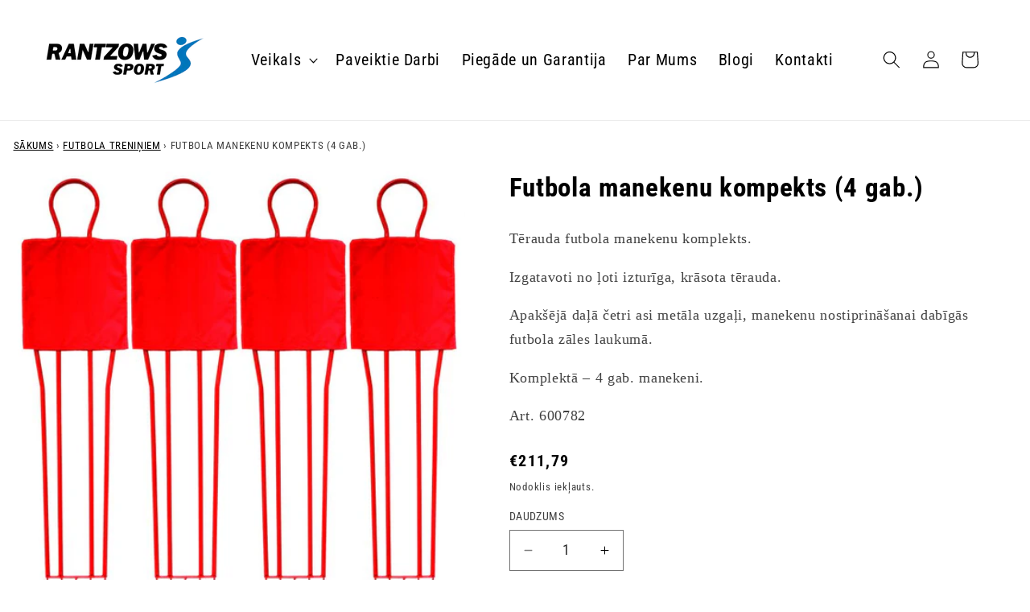

--- FILE ---
content_type: text/html; charset=utf-8
request_url: https://precessportam.lv/products/manekeni-metala
body_size: 28234
content:
<!doctype html>
<html class="no-js" lang="en">
  <head>
    <meta charset="utf-8">
    <meta http-equiv="X-UA-Compatible" content="IE=edge">
    <meta name="viewport" content="width=device-width,initial-scale=1">
    <meta name="theme-color" content="">
    <link rel="canonical" href="https://precessportam.lv/products/manekeni-metala"><link rel="icon" type="image/png" href="//precessportam.lv/cdn/shop/files/favicon.svg?crop=center&height=32&v=1717588979&width=32"><link rel="preconnect" href="https://fonts.shopifycdn.com" crossorigin><title>
      Futbola manekenu kompekts (4 gab.)
 &ndash; precessportam.lv</title>

    
      <meta name="description" content="Tērauda futbola manekenu komplekts. Izgatavoti no ļoti izturīga, krāsota tērauda. Apakšējā daļā četri asi metāla uzgaļi, manekenu nostiprināšanai dabīgās futbola zāles laukumā. Komplektā – 4 gab. manekeni. Art. 600782">
    

    

<meta property="og:site_name" content="precessportam.lv">
<meta property="og:url" content="https://precessportam.lv/products/manekeni-metala">
<meta property="og:title" content="Futbola manekenu kompekts (4 gab.)">
<meta property="og:type" content="product">
<meta property="og:description" content="Tērauda futbola manekenu komplekts. Izgatavoti no ļoti izturīga, krāsota tērauda. Apakšējā daļā četri asi metāla uzgaļi, manekenu nostiprināšanai dabīgās futbola zāles laukumā. Komplektā – 4 gab. manekeni. Art. 600782"><meta property="og:image" content="http://precessportam.lv/cdn/shop/products/futbola-manekens-terauda.jpg?v=1648024159">
  <meta property="og:image:secure_url" content="https://precessportam.lv/cdn/shop/products/futbola-manekens-terauda.jpg?v=1648024159">
  <meta property="og:image:width" content="700">
  <meta property="og:image:height" content="700"><meta property="og:price:amount" content="211,79">
  <meta property="og:price:currency" content="EUR"><meta name="twitter:card" content="summary_large_image">
<meta name="twitter:title" content="Futbola manekenu kompekts (4 gab.)">
<meta name="twitter:description" content="Tērauda futbola manekenu komplekts. Izgatavoti no ļoti izturīga, krāsota tērauda. Apakšējā daļā četri asi metāla uzgaļi, manekenu nostiprināšanai dabīgās futbola zāles laukumā. Komplektā – 4 gab. manekeni. Art. 600782">


    <script src="//precessportam.lv/cdn/shop/t/15/assets/constants.js?v=58251544750838685771717583094" defer="defer"></script>
    <script src="//precessportam.lv/cdn/shop/t/15/assets/pubsub.js?v=158357773527763999511717583094" defer="defer"></script>
    <script src="//precessportam.lv/cdn/shop/t/15/assets/global.js?v=177695631117657658481717583094" defer="defer"></script><script>window.performance && window.performance.mark && window.performance.mark('shopify.content_for_header.start');</script><meta id="shopify-digital-wallet" name="shopify-digital-wallet" content="/25687982146/digital_wallets/dialog">
<link rel="alternate" type="application/json+oembed" href="https://precessportam.lv/products/manekeni-metala.oembed">
<script async="async" src="/checkouts/internal/preloads.js?locale=en-LV"></script>
<script id="shopify-features" type="application/json">{"accessToken":"926286aae6fe76b527a2efd134851632","betas":["rich-media-storefront-analytics"],"domain":"precessportam.lv","predictiveSearch":true,"shopId":25687982146,"locale":"en"}</script>
<script>var Shopify = Shopify || {};
Shopify.shop = "precessportam.myshopify.com";
Shopify.locale = "en";
Shopify.currency = {"active":"EUR","rate":"1.0"};
Shopify.country = "LV";
Shopify.theme = {"name":"www.precessportam.lv - NEW","id":168684847445,"schema_name":"Dawn","schema_version":"13.0.1","theme_store_id":887,"role":"main"};
Shopify.theme.handle = "null";
Shopify.theme.style = {"id":null,"handle":null};
Shopify.cdnHost = "precessportam.lv/cdn";
Shopify.routes = Shopify.routes || {};
Shopify.routes.root = "/";</script>
<script type="module">!function(o){(o.Shopify=o.Shopify||{}).modules=!0}(window);</script>
<script>!function(o){function n(){var o=[];function n(){o.push(Array.prototype.slice.apply(arguments))}return n.q=o,n}var t=o.Shopify=o.Shopify||{};t.loadFeatures=n(),t.autoloadFeatures=n()}(window);</script>
<script id="shop-js-analytics" type="application/json">{"pageType":"product"}</script>
<script defer="defer" async type="module" src="//precessportam.lv/cdn/shopifycloud/shop-js/modules/v2/client.init-shop-cart-sync_BT-GjEfc.en.esm.js"></script>
<script defer="defer" async type="module" src="//precessportam.lv/cdn/shopifycloud/shop-js/modules/v2/chunk.common_D58fp_Oc.esm.js"></script>
<script defer="defer" async type="module" src="//precessportam.lv/cdn/shopifycloud/shop-js/modules/v2/chunk.modal_xMitdFEc.esm.js"></script>
<script type="module">
  await import("//precessportam.lv/cdn/shopifycloud/shop-js/modules/v2/client.init-shop-cart-sync_BT-GjEfc.en.esm.js");
await import("//precessportam.lv/cdn/shopifycloud/shop-js/modules/v2/chunk.common_D58fp_Oc.esm.js");
await import("//precessportam.lv/cdn/shopifycloud/shop-js/modules/v2/chunk.modal_xMitdFEc.esm.js");

  window.Shopify.SignInWithShop?.initShopCartSync?.({"fedCMEnabled":true,"windoidEnabled":true});

</script>
<script>(function() {
  var isLoaded = false;
  function asyncLoad() {
    if (isLoaded) return;
    isLoaded = true;
    var urls = ["https:\/\/cdn.judge.me\/checkout_comment.js?shop=precessportam.myshopify.com"];
    for (var i = 0; i < urls.length; i++) {
      var s = document.createElement('script');
      s.type = 'text/javascript';
      s.async = true;
      s.src = urls[i];
      var x = document.getElementsByTagName('script')[0];
      x.parentNode.insertBefore(s, x);
    }
  };
  if(window.attachEvent) {
    window.attachEvent('onload', asyncLoad);
  } else {
    window.addEventListener('load', asyncLoad, false);
  }
})();</script>
<script id="__st">var __st={"a":25687982146,"offset":7200,"reqid":"7d526898-e3b3-4eda-a534-6d5a583a1df1-1769360811","pageurl":"precessportam.lv\/products\/manekeni-metala","u":"e22c879ead56","p":"product","rtyp":"product","rid":4507460698178};</script>
<script>window.ShopifyPaypalV4VisibilityTracking = true;</script>
<script id="captcha-bootstrap">!function(){'use strict';const t='contact',e='account',n='new_comment',o=[[t,t],['blogs',n],['comments',n],[t,'customer']],c=[[e,'customer_login'],[e,'guest_login'],[e,'recover_customer_password'],[e,'create_customer']],r=t=>t.map((([t,e])=>`form[action*='/${t}']:not([data-nocaptcha='true']) input[name='form_type'][value='${e}']`)).join(','),a=t=>()=>t?[...document.querySelectorAll(t)].map((t=>t.form)):[];function s(){const t=[...o],e=r(t);return a(e)}const i='password',u='form_key',d=['recaptcha-v3-token','g-recaptcha-response','h-captcha-response',i],f=()=>{try{return window.sessionStorage}catch{return}},m='__shopify_v',_=t=>t.elements[u];function p(t,e,n=!1){try{const o=window.sessionStorage,c=JSON.parse(o.getItem(e)),{data:r}=function(t){const{data:e,action:n}=t;return t[m]||n?{data:e,action:n}:{data:t,action:n}}(c);for(const[e,n]of Object.entries(r))t.elements[e]&&(t.elements[e].value=n);n&&o.removeItem(e)}catch(o){console.error('form repopulation failed',{error:o})}}const l='form_type',E='cptcha';function T(t){t.dataset[E]=!0}const w=window,h=w.document,L='Shopify',v='ce_forms',y='captcha';let A=!1;((t,e)=>{const n=(g='f06e6c50-85a8-45c8-87d0-21a2b65856fe',I='https://cdn.shopify.com/shopifycloud/storefront-forms-hcaptcha/ce_storefront_forms_captcha_hcaptcha.v1.5.2.iife.js',D={infoText:'Protected by hCaptcha',privacyText:'Privacy',termsText:'Terms'},(t,e,n)=>{const o=w[L][v],c=o.bindForm;if(c)return c(t,g,e,D).then(n);var r;o.q.push([[t,g,e,D],n]),r=I,A||(h.body.append(Object.assign(h.createElement('script'),{id:'captcha-provider',async:!0,src:r})),A=!0)});var g,I,D;w[L]=w[L]||{},w[L][v]=w[L][v]||{},w[L][v].q=[],w[L][y]=w[L][y]||{},w[L][y].protect=function(t,e){n(t,void 0,e),T(t)},Object.freeze(w[L][y]),function(t,e,n,w,h,L){const[v,y,A,g]=function(t,e,n){const i=e?o:[],u=t?c:[],d=[...i,...u],f=r(d),m=r(i),_=r(d.filter((([t,e])=>n.includes(e))));return[a(f),a(m),a(_),s()]}(w,h,L),I=t=>{const e=t.target;return e instanceof HTMLFormElement?e:e&&e.form},D=t=>v().includes(t);t.addEventListener('submit',(t=>{const e=I(t);if(!e)return;const n=D(e)&&!e.dataset.hcaptchaBound&&!e.dataset.recaptchaBound,o=_(e),c=g().includes(e)&&(!o||!o.value);(n||c)&&t.preventDefault(),c&&!n&&(function(t){try{if(!f())return;!function(t){const e=f();if(!e)return;const n=_(t);if(!n)return;const o=n.value;o&&e.removeItem(o)}(t);const e=Array.from(Array(32),(()=>Math.random().toString(36)[2])).join('');!function(t,e){_(t)||t.append(Object.assign(document.createElement('input'),{type:'hidden',name:u})),t.elements[u].value=e}(t,e),function(t,e){const n=f();if(!n)return;const o=[...t.querySelectorAll(`input[type='${i}']`)].map((({name:t})=>t)),c=[...d,...o],r={};for(const[a,s]of new FormData(t).entries())c.includes(a)||(r[a]=s);n.setItem(e,JSON.stringify({[m]:1,action:t.action,data:r}))}(t,e)}catch(e){console.error('failed to persist form',e)}}(e),e.submit())}));const S=(t,e)=>{t&&!t.dataset[E]&&(n(t,e.some((e=>e===t))),T(t))};for(const o of['focusin','change'])t.addEventListener(o,(t=>{const e=I(t);D(e)&&S(e,y())}));const B=e.get('form_key'),M=e.get(l),P=B&&M;t.addEventListener('DOMContentLoaded',(()=>{const t=y();if(P)for(const e of t)e.elements[l].value===M&&p(e,B);[...new Set([...A(),...v().filter((t=>'true'===t.dataset.shopifyCaptcha))])].forEach((e=>S(e,t)))}))}(h,new URLSearchParams(w.location.search),n,t,e,['guest_login'])})(!0,!0)}();</script>
<script integrity="sha256-4kQ18oKyAcykRKYeNunJcIwy7WH5gtpwJnB7kiuLZ1E=" data-source-attribution="shopify.loadfeatures" defer="defer" src="//precessportam.lv/cdn/shopifycloud/storefront/assets/storefront/load_feature-a0a9edcb.js" crossorigin="anonymous"></script>
<script data-source-attribution="shopify.dynamic_checkout.dynamic.init">var Shopify=Shopify||{};Shopify.PaymentButton=Shopify.PaymentButton||{isStorefrontPortableWallets:!0,init:function(){window.Shopify.PaymentButton.init=function(){};var t=document.createElement("script");t.src="https://precessportam.lv/cdn/shopifycloud/portable-wallets/latest/portable-wallets.en.js",t.type="module",document.head.appendChild(t)}};
</script>
<script data-source-attribution="shopify.dynamic_checkout.buyer_consent">
  function portableWalletsHideBuyerConsent(e){var t=document.getElementById("shopify-buyer-consent"),n=document.getElementById("shopify-subscription-policy-button");t&&n&&(t.classList.add("hidden"),t.setAttribute("aria-hidden","true"),n.removeEventListener("click",e))}function portableWalletsShowBuyerConsent(e){var t=document.getElementById("shopify-buyer-consent"),n=document.getElementById("shopify-subscription-policy-button");t&&n&&(t.classList.remove("hidden"),t.removeAttribute("aria-hidden"),n.addEventListener("click",e))}window.Shopify?.PaymentButton&&(window.Shopify.PaymentButton.hideBuyerConsent=portableWalletsHideBuyerConsent,window.Shopify.PaymentButton.showBuyerConsent=portableWalletsShowBuyerConsent);
</script>
<script data-source-attribution="shopify.dynamic_checkout.cart.bootstrap">document.addEventListener("DOMContentLoaded",(function(){function t(){return document.querySelector("shopify-accelerated-checkout-cart, shopify-accelerated-checkout")}if(t())Shopify.PaymentButton.init();else{new MutationObserver((function(e,n){t()&&(Shopify.PaymentButton.init(),n.disconnect())})).observe(document.body,{childList:!0,subtree:!0})}}));
</script>
<script id="sections-script" data-sections="header" defer="defer" src="//precessportam.lv/cdn/shop/t/15/compiled_assets/scripts.js?v=9121"></script>
<script>window.performance && window.performance.mark && window.performance.mark('shopify.content_for_header.end');</script>


    <style data-shopify>
      @font-face {
  font-family: "Roboto Condensed";
  font-weight: 400;
  font-style: normal;
  font-display: swap;
  src: url("//precessportam.lv/cdn/fonts/roboto_condensed/robotocondensed_n4.01812de96ca5a5e9d19bef3ca9cc80dd1bf6c8b8.woff2") format("woff2"),
       url("//precessportam.lv/cdn/fonts/roboto_condensed/robotocondensed_n4.3930e6ddba458dc3cb725a82a2668eac3c63c104.woff") format("woff");
}

      @font-face {
  font-family: "Roboto Condensed";
  font-weight: 700;
  font-style: normal;
  font-display: swap;
  src: url("//precessportam.lv/cdn/fonts/roboto_condensed/robotocondensed_n7.0c73a613503672be244d2f29ab6ddd3fc3cc69ae.woff2") format("woff2"),
       url("//precessportam.lv/cdn/fonts/roboto_condensed/robotocondensed_n7.ef6ece86ba55f49c27c4904a493c283a40f3a66e.woff") format("woff");
}

      @font-face {
  font-family: "Roboto Condensed";
  font-weight: 400;
  font-style: italic;
  font-display: swap;
  src: url("//precessportam.lv/cdn/fonts/roboto_condensed/robotocondensed_i4.05c7f163ad2c00a3c4257606d1227691aff9070b.woff2") format("woff2"),
       url("//precessportam.lv/cdn/fonts/roboto_condensed/robotocondensed_i4.04d9d87e0a45b49fc67a5b9eb5059e1540f5cda3.woff") format("woff");
}

      @font-face {
  font-family: "Roboto Condensed";
  font-weight: 700;
  font-style: italic;
  font-display: swap;
  src: url("//precessportam.lv/cdn/fonts/roboto_condensed/robotocondensed_i7.bed9f3a01efda68cdff8b63e6195c957a0da68cb.woff2") format("woff2"),
       url("//precessportam.lv/cdn/fonts/roboto_condensed/robotocondensed_i7.9ca5759a0bcf75a82b270218eab4c83ec254abf8.woff") format("woff");
}

      @font-face {
  font-family: "Roboto Condensed";
  font-weight: 400;
  font-style: normal;
  font-display: swap;
  src: url("//precessportam.lv/cdn/fonts/roboto_condensed/robotocondensed_n4.01812de96ca5a5e9d19bef3ca9cc80dd1bf6c8b8.woff2") format("woff2"),
       url("//precessportam.lv/cdn/fonts/roboto_condensed/robotocondensed_n4.3930e6ddba458dc3cb725a82a2668eac3c63c104.woff") format("woff");
}


      
        :root,
        .color-scheme-1 {
          --color-background: 255,255,255;
        
          --gradient-background: #ffffff;
        

        

        --color-foreground: 0,0,0;
        --color-background-contrast: 191,191,191;
        --color-shadow: 18,18,18;
        --color-button: 0,116,203;
        --color-button-text: 255,255,255;
        --color-secondary-button: 255,255,255;
        --color-secondary-button-text: 18,18,18;
        --color-link: 18,18,18;
        --color-badge-foreground: 0,0,0;
        --color-badge-background: 255,255,255;
        --color-badge-border: 0,0,0;
        --payment-terms-background-color: rgb(255 255 255);
      }
      
        
        .color-scheme-2 {
          --color-background: 243,243,243;
        
          --gradient-background: #f3f3f3;
        

        

        --color-foreground: 18,18,18;
        --color-background-contrast: 179,179,179;
        --color-shadow: 18,18,18;
        --color-button: 18,18,18;
        --color-button-text: 243,243,243;
        --color-secondary-button: 243,243,243;
        --color-secondary-button-text: 18,18,18;
        --color-link: 18,18,18;
        --color-badge-foreground: 18,18,18;
        --color-badge-background: 243,243,243;
        --color-badge-border: 18,18,18;
        --payment-terms-background-color: rgb(243 243 243);
      }
      
        
        .color-scheme-3 {
          --color-background: 36,40,51;
        
          --gradient-background: #242833;
        

        

        --color-foreground: 255,255,255;
        --color-background-contrast: 47,52,66;
        --color-shadow: 18,18,18;
        --color-button: 18,18,18;
        --color-button-text: 243,243,243;
        --color-secondary-button: 36,40,51;
        --color-secondary-button-text: 255,255,255;
        --color-link: 255,255,255;
        --color-badge-foreground: 255,255,255;
        --color-badge-background: 36,40,51;
        --color-badge-border: 255,255,255;
        --payment-terms-background-color: rgb(36 40 51);
      }
      
        
        .color-scheme-4 {
          --color-background: 18,18,18;
        
          --gradient-background: #121212;
        

        

        --color-foreground: 255,255,255;
        --color-background-contrast: 146,146,146;
        --color-shadow: 18,18,18;
        --color-button: 255,255,255;
        --color-button-text: 18,18,18;
        --color-secondary-button: 18,18,18;
        --color-secondary-button-text: 255,255,255;
        --color-link: 255,255,255;
        --color-badge-foreground: 255,255,255;
        --color-badge-background: 18,18,18;
        --color-badge-border: 255,255,255;
        --payment-terms-background-color: rgb(18 18 18);
      }
      
        
        .color-scheme-5 {
          --color-background: 0,116,203;
        
          --gradient-background: #0074cb;
        

        

        --color-foreground: 255,255,255;
        --color-background-contrast: 0,43,76;
        --color-shadow: 18,18,18;
        --color-button: 255,255,255;
        --color-button-text: 0,116,203;
        --color-secondary-button: 0,116,203;
        --color-secondary-button-text: 255,255,255;
        --color-link: 255,255,255;
        --color-badge-foreground: 255,255,255;
        --color-badge-background: 0,116,203;
        --color-badge-border: 255,255,255;
        --payment-terms-background-color: rgb(0 116 203);
      }
      

      body, .color-scheme-1, .color-scheme-2, .color-scheme-3, .color-scheme-4, .color-scheme-5 {
        color: rgba(var(--color-foreground), 0.75);
        background-color: rgb(var(--color-background));
      }

      :root {
        --font-body-family: "Roboto Condensed", sans-serif;
        --font-body-style: normal;
        --font-body-weight: 400;
        --font-body-weight-bold: 700;

        --font-heading-family: "Roboto Condensed", sans-serif;
        --font-heading-style: normal;
        --font-heading-weight: 400;

        --font-body-scale: 1.1;
        --font-heading-scale: 1.0;

        --media-padding: px;
        --media-border-opacity: 0.05;
        --media-border-width: 0px;
        --media-radius: 0px;
        --media-shadow-opacity: 0.0;
        --media-shadow-horizontal-offset: 0px;
        --media-shadow-vertical-offset: 4px;
        --media-shadow-blur-radius: 5px;
        --media-shadow-visible: 0;

        --page-width: 130rem;
        --page-width-margin: 0rem;

        --product-card-image-padding: 0.0rem;
        --product-card-corner-radius: 0.0rem;
        --product-card-text-alignment: left;
        --product-card-border-width: 0.1rem;
        --product-card-border-opacity: 1.0;
        --product-card-shadow-opacity: 0.0;
        --product-card-shadow-visible: 0;
        --product-card-shadow-horizontal-offset: 0.0rem;
        --product-card-shadow-vertical-offset: 0.4rem;
        --product-card-shadow-blur-radius: 0.0rem;

        --collection-card-image-padding: 0.0rem;
        --collection-card-corner-radius: 0.0rem;
        --collection-card-text-alignment: center;
        --collection-card-border-width: 0.1rem;
        --collection-card-border-opacity: 1.0;
        --collection-card-shadow-opacity: 0.0;
        --collection-card-shadow-visible: 0;
        --collection-card-shadow-horizontal-offset: 0.0rem;
        --collection-card-shadow-vertical-offset: 0.4rem;
        --collection-card-shadow-blur-radius: 0.5rem;

        --blog-card-image-padding: 0.0rem;
        --blog-card-corner-radius: 0.0rem;
        --blog-card-text-alignment: left;
        --blog-card-border-width: 0.0rem;
        --blog-card-border-opacity: 0.1;
        --blog-card-shadow-opacity: 0.0;
        --blog-card-shadow-visible: 0;
        --blog-card-shadow-horizontal-offset: 0.0rem;
        --blog-card-shadow-vertical-offset: 0.4rem;
        --blog-card-shadow-blur-radius: 0.5rem;

        --badge-corner-radius: 4.0rem;

        --popup-border-width: 1px;
        --popup-border-opacity: 0.1;
        --popup-corner-radius: 0px;
        --popup-shadow-opacity: 0.05;
        --popup-shadow-horizontal-offset: 0px;
        --popup-shadow-vertical-offset: 4px;
        --popup-shadow-blur-radius: 5px;

        --drawer-border-width: 1px;
        --drawer-border-opacity: 0.1;
        --drawer-shadow-opacity: 0.0;
        --drawer-shadow-horizontal-offset: 0px;
        --drawer-shadow-vertical-offset: 4px;
        --drawer-shadow-blur-radius: 5px;

        --spacing-sections-desktop: 0px;
        --spacing-sections-mobile: 0px;

        --grid-desktop-vertical-spacing: 8px;
        --grid-desktop-horizontal-spacing: 8px;
        --grid-mobile-vertical-spacing: 4px;
        --grid-mobile-horizontal-spacing: 4px;

        --text-boxes-border-opacity: 0.1;
        --text-boxes-border-width: 0px;
        --text-boxes-radius: 0px;
        --text-boxes-shadow-opacity: 0.0;
        --text-boxes-shadow-visible: 0;
        --text-boxes-shadow-horizontal-offset: 0px;
        --text-boxes-shadow-vertical-offset: 4px;
        --text-boxes-shadow-blur-radius: 5px;

        --buttons-radius: 0px;
        --buttons-radius-outset: 0px;
        --buttons-border-width: 1px;
        --buttons-border-opacity: 1.0;
        --buttons-shadow-opacity: 0.0;
        --buttons-shadow-visible: 0;
        --buttons-shadow-horizontal-offset: 0px;
        --buttons-shadow-vertical-offset: 4px;
        --buttons-shadow-blur-radius: 5px;
        --buttons-border-offset: 0px;

        --inputs-radius: 0px;
        --inputs-border-width: 1px;
        --inputs-border-opacity: 0.55;
        --inputs-shadow-opacity: 0.0;
        --inputs-shadow-horizontal-offset: 0px;
        --inputs-margin-offset: 0px;
        --inputs-shadow-vertical-offset: 4px;
        --inputs-shadow-blur-radius: 5px;
        --inputs-radius-outset: 0px;

        --variant-pills-radius: 40px;
        --variant-pills-border-width: 1px;
        --variant-pills-border-opacity: 0.55;
        --variant-pills-shadow-opacity: 0.0;
        --variant-pills-shadow-horizontal-offset: 0px;
        --variant-pills-shadow-vertical-offset: 4px;
        --variant-pills-shadow-blur-radius: 5px;
      }

      *,
      *::before,
      *::after {
        box-sizing: inherit;
      }

      html {
        box-sizing: border-box;
        font-size: calc(var(--font-body-scale) * 62.5%);
        height: 100%;
      }

      body {
        display: grid;
        grid-template-rows: auto auto 1fr auto;
        grid-template-columns: 100%;
        min-height: 100%;
        margin: 0;
        font-size: 1.5rem;
        letter-spacing: 0.06rem;
        line-height: calc(1 + 0.8 / var(--font-body-scale));
        font-family: var(--font-body-family);
        font-style: var(--font-body-style);
        font-weight: var(--font-body-weight);
      }

      @media screen and (min-width: 750px) {
        body {
          font-size: 1.6rem;
        }
      }



    </style>

    <link href="//precessportam.lv/cdn/shop/t/15/assets/base.css?v=45010619065526563201768914677" rel="stylesheet" type="text/css" media="all" />
<link rel="preload" as="font" href="//precessportam.lv/cdn/fonts/roboto_condensed/robotocondensed_n4.01812de96ca5a5e9d19bef3ca9cc80dd1bf6c8b8.woff2" type="font/woff2" crossorigin><link rel="preload" as="font" href="//precessportam.lv/cdn/fonts/roboto_condensed/robotocondensed_n4.01812de96ca5a5e9d19bef3ca9cc80dd1bf6c8b8.woff2" type="font/woff2" crossorigin><link
        rel="stylesheet"
        href="//precessportam.lv/cdn/shop/t/15/assets/component-predictive-search.css?v=15074139669515558461718736933"
        media="print"
        onload="this.media='all'"
      ><script>
      document.documentElement.className = document.documentElement.className.replace('no-js', 'js');
      if (Shopify.designMode) {
        document.documentElement.classList.add('shopify-design-mode');
      }
    </script>
  <link href="https://monorail-edge.shopifysvc.com" rel="dns-prefetch">
<script>(function(){if ("sendBeacon" in navigator && "performance" in window) {try {var session_token_from_headers = performance.getEntriesByType('navigation')[0].serverTiming.find(x => x.name == '_s').description;} catch {var session_token_from_headers = undefined;}var session_cookie_matches = document.cookie.match(/_shopify_s=([^;]*)/);var session_token_from_cookie = session_cookie_matches && session_cookie_matches.length === 2 ? session_cookie_matches[1] : "";var session_token = session_token_from_headers || session_token_from_cookie || "";function handle_abandonment_event(e) {var entries = performance.getEntries().filter(function(entry) {return /monorail-edge.shopifysvc.com/.test(entry.name);});if (!window.abandonment_tracked && entries.length === 0) {window.abandonment_tracked = true;var currentMs = Date.now();var navigation_start = performance.timing.navigationStart;var payload = {shop_id: 25687982146,url: window.location.href,navigation_start,duration: currentMs - navigation_start,session_token,page_type: "product"};window.navigator.sendBeacon("https://monorail-edge.shopifysvc.com/v1/produce", JSON.stringify({schema_id: "online_store_buyer_site_abandonment/1.1",payload: payload,metadata: {event_created_at_ms: currentMs,event_sent_at_ms: currentMs}}));}}window.addEventListener('pagehide', handle_abandonment_event);}}());</script>
<script id="web-pixels-manager-setup">(function e(e,d,r,n,o){if(void 0===o&&(o={}),!Boolean(null===(a=null===(i=window.Shopify)||void 0===i?void 0:i.analytics)||void 0===a?void 0:a.replayQueue)){var i,a;window.Shopify=window.Shopify||{};var t=window.Shopify;t.analytics=t.analytics||{};var s=t.analytics;s.replayQueue=[],s.publish=function(e,d,r){return s.replayQueue.push([e,d,r]),!0};try{self.performance.mark("wpm:start")}catch(e){}var l=function(){var e={modern:/Edge?\/(1{2}[4-9]|1[2-9]\d|[2-9]\d{2}|\d{4,})\.\d+(\.\d+|)|Firefox\/(1{2}[4-9]|1[2-9]\d|[2-9]\d{2}|\d{4,})\.\d+(\.\d+|)|Chrom(ium|e)\/(9{2}|\d{3,})\.\d+(\.\d+|)|(Maci|X1{2}).+ Version\/(15\.\d+|(1[6-9]|[2-9]\d|\d{3,})\.\d+)([,.]\d+|)( \(\w+\)|)( Mobile\/\w+|) Safari\/|Chrome.+OPR\/(9{2}|\d{3,})\.\d+\.\d+|(CPU[ +]OS|iPhone[ +]OS|CPU[ +]iPhone|CPU IPhone OS|CPU iPad OS)[ +]+(15[._]\d+|(1[6-9]|[2-9]\d|\d{3,})[._]\d+)([._]\d+|)|Android:?[ /-](13[3-9]|1[4-9]\d|[2-9]\d{2}|\d{4,})(\.\d+|)(\.\d+|)|Android.+Firefox\/(13[5-9]|1[4-9]\d|[2-9]\d{2}|\d{4,})\.\d+(\.\d+|)|Android.+Chrom(ium|e)\/(13[3-9]|1[4-9]\d|[2-9]\d{2}|\d{4,})\.\d+(\.\d+|)|SamsungBrowser\/([2-9]\d|\d{3,})\.\d+/,legacy:/Edge?\/(1[6-9]|[2-9]\d|\d{3,})\.\d+(\.\d+|)|Firefox\/(5[4-9]|[6-9]\d|\d{3,})\.\d+(\.\d+|)|Chrom(ium|e)\/(5[1-9]|[6-9]\d|\d{3,})\.\d+(\.\d+|)([\d.]+$|.*Safari\/(?![\d.]+ Edge\/[\d.]+$))|(Maci|X1{2}).+ Version\/(10\.\d+|(1[1-9]|[2-9]\d|\d{3,})\.\d+)([,.]\d+|)( \(\w+\)|)( Mobile\/\w+|) Safari\/|Chrome.+OPR\/(3[89]|[4-9]\d|\d{3,})\.\d+\.\d+|(CPU[ +]OS|iPhone[ +]OS|CPU[ +]iPhone|CPU IPhone OS|CPU iPad OS)[ +]+(10[._]\d+|(1[1-9]|[2-9]\d|\d{3,})[._]\d+)([._]\d+|)|Android:?[ /-](13[3-9]|1[4-9]\d|[2-9]\d{2}|\d{4,})(\.\d+|)(\.\d+|)|Mobile Safari.+OPR\/([89]\d|\d{3,})\.\d+\.\d+|Android.+Firefox\/(13[5-9]|1[4-9]\d|[2-9]\d{2}|\d{4,})\.\d+(\.\d+|)|Android.+Chrom(ium|e)\/(13[3-9]|1[4-9]\d|[2-9]\d{2}|\d{4,})\.\d+(\.\d+|)|Android.+(UC? ?Browser|UCWEB|U3)[ /]?(15\.([5-9]|\d{2,})|(1[6-9]|[2-9]\d|\d{3,})\.\d+)\.\d+|SamsungBrowser\/(5\.\d+|([6-9]|\d{2,})\.\d+)|Android.+MQ{2}Browser\/(14(\.(9|\d{2,})|)|(1[5-9]|[2-9]\d|\d{3,})(\.\d+|))(\.\d+|)|K[Aa][Ii]OS\/(3\.\d+|([4-9]|\d{2,})\.\d+)(\.\d+|)/},d=e.modern,r=e.legacy,n=navigator.userAgent;return n.match(d)?"modern":n.match(r)?"legacy":"unknown"}(),u="modern"===l?"modern":"legacy",c=(null!=n?n:{modern:"",legacy:""})[u],f=function(e){return[e.baseUrl,"/wpm","/b",e.hashVersion,"modern"===e.buildTarget?"m":"l",".js"].join("")}({baseUrl:d,hashVersion:r,buildTarget:u}),m=function(e){var d=e.version,r=e.bundleTarget,n=e.surface,o=e.pageUrl,i=e.monorailEndpoint;return{emit:function(e){var a=e.status,t=e.errorMsg,s=(new Date).getTime(),l=JSON.stringify({metadata:{event_sent_at_ms:s},events:[{schema_id:"web_pixels_manager_load/3.1",payload:{version:d,bundle_target:r,page_url:o,status:a,surface:n,error_msg:t},metadata:{event_created_at_ms:s}}]});if(!i)return console&&console.warn&&console.warn("[Web Pixels Manager] No Monorail endpoint provided, skipping logging."),!1;try{return self.navigator.sendBeacon.bind(self.navigator)(i,l)}catch(e){}var u=new XMLHttpRequest;try{return u.open("POST",i,!0),u.setRequestHeader("Content-Type","text/plain"),u.send(l),!0}catch(e){return console&&console.warn&&console.warn("[Web Pixels Manager] Got an unhandled error while logging to Monorail."),!1}}}}({version:r,bundleTarget:l,surface:e.surface,pageUrl:self.location.href,monorailEndpoint:e.monorailEndpoint});try{o.browserTarget=l,function(e){var d=e.src,r=e.async,n=void 0===r||r,o=e.onload,i=e.onerror,a=e.sri,t=e.scriptDataAttributes,s=void 0===t?{}:t,l=document.createElement("script"),u=document.querySelector("head"),c=document.querySelector("body");if(l.async=n,l.src=d,a&&(l.integrity=a,l.crossOrigin="anonymous"),s)for(var f in s)if(Object.prototype.hasOwnProperty.call(s,f))try{l.dataset[f]=s[f]}catch(e){}if(o&&l.addEventListener("load",o),i&&l.addEventListener("error",i),u)u.appendChild(l);else{if(!c)throw new Error("Did not find a head or body element to append the script");c.appendChild(l)}}({src:f,async:!0,onload:function(){if(!function(){var e,d;return Boolean(null===(d=null===(e=window.Shopify)||void 0===e?void 0:e.analytics)||void 0===d?void 0:d.initialized)}()){var d=window.webPixelsManager.init(e)||void 0;if(d){var r=window.Shopify.analytics;r.replayQueue.forEach((function(e){var r=e[0],n=e[1],o=e[2];d.publishCustomEvent(r,n,o)})),r.replayQueue=[],r.publish=d.publishCustomEvent,r.visitor=d.visitor,r.initialized=!0}}},onerror:function(){return m.emit({status:"failed",errorMsg:"".concat(f," has failed to load")})},sri:function(e){var d=/^sha384-[A-Za-z0-9+/=]+$/;return"string"==typeof e&&d.test(e)}(c)?c:"",scriptDataAttributes:o}),m.emit({status:"loading"})}catch(e){m.emit({status:"failed",errorMsg:(null==e?void 0:e.message)||"Unknown error"})}}})({shopId: 25687982146,storefrontBaseUrl: "https://precessportam.lv",extensionsBaseUrl: "https://extensions.shopifycdn.com/cdn/shopifycloud/web-pixels-manager",monorailEndpoint: "https://monorail-edge.shopifysvc.com/unstable/produce_batch",surface: "storefront-renderer",enabledBetaFlags: ["2dca8a86"],webPixelsConfigList: [{"id":"shopify-app-pixel","configuration":"{}","eventPayloadVersion":"v1","runtimeContext":"STRICT","scriptVersion":"0450","apiClientId":"shopify-pixel","type":"APP","privacyPurposes":["ANALYTICS","MARKETING"]},{"id":"shopify-custom-pixel","eventPayloadVersion":"v1","runtimeContext":"LAX","scriptVersion":"0450","apiClientId":"shopify-pixel","type":"CUSTOM","privacyPurposes":["ANALYTICS","MARKETING"]}],isMerchantRequest: false,initData: {"shop":{"name":"precessportam.lv","paymentSettings":{"currencyCode":"EUR"},"myshopifyDomain":"precessportam.myshopify.com","countryCode":"LV","storefrontUrl":"https:\/\/precessportam.lv"},"customer":null,"cart":null,"checkout":null,"productVariants":[{"price":{"amount":211.79,"currencyCode":"EUR"},"product":{"title":"Futbola manekenu kompekts (4 gab.)","vendor":"Unisport","id":"4507460698178","untranslatedTitle":"Futbola manekenu kompekts (4 gab.)","url":"\/products\/manekeni-metala","type":"Manekeni"},"id":"31818608345154","image":{"src":"\/\/precessportam.lv\/cdn\/shop\/products\/futbola-manekens-terauda.jpg?v=1648024159"},"sku":"600782","title":"Default Title","untranslatedTitle":"Default Title"}],"purchasingCompany":null},},"https://precessportam.lv/cdn","fcfee988w5aeb613cpc8e4bc33m6693e112",{"modern":"","legacy":""},{"shopId":"25687982146","storefrontBaseUrl":"https:\/\/precessportam.lv","extensionBaseUrl":"https:\/\/extensions.shopifycdn.com\/cdn\/shopifycloud\/web-pixels-manager","surface":"storefront-renderer","enabledBetaFlags":"[\"2dca8a86\"]","isMerchantRequest":"false","hashVersion":"fcfee988w5aeb613cpc8e4bc33m6693e112","publish":"custom","events":"[[\"page_viewed\",{}],[\"product_viewed\",{\"productVariant\":{\"price\":{\"amount\":211.79,\"currencyCode\":\"EUR\"},\"product\":{\"title\":\"Futbola manekenu kompekts (4 gab.)\",\"vendor\":\"Unisport\",\"id\":\"4507460698178\",\"untranslatedTitle\":\"Futbola manekenu kompekts (4 gab.)\",\"url\":\"\/products\/manekeni-metala\",\"type\":\"Manekeni\"},\"id\":\"31818608345154\",\"image\":{\"src\":\"\/\/precessportam.lv\/cdn\/shop\/products\/futbola-manekens-terauda.jpg?v=1648024159\"},\"sku\":\"600782\",\"title\":\"Default Title\",\"untranslatedTitle\":\"Default Title\"}}]]"});</script><script>
  window.ShopifyAnalytics = window.ShopifyAnalytics || {};
  window.ShopifyAnalytics.meta = window.ShopifyAnalytics.meta || {};
  window.ShopifyAnalytics.meta.currency = 'EUR';
  var meta = {"product":{"id":4507460698178,"gid":"gid:\/\/shopify\/Product\/4507460698178","vendor":"Unisport","type":"Manekeni","handle":"manekeni-metala","variants":[{"id":31818608345154,"price":21179,"name":"Futbola manekenu kompekts (4 gab.)","public_title":null,"sku":"600782"}],"remote":false},"page":{"pageType":"product","resourceType":"product","resourceId":4507460698178,"requestId":"7d526898-e3b3-4eda-a534-6d5a583a1df1-1769360811"}};
  for (var attr in meta) {
    window.ShopifyAnalytics.meta[attr] = meta[attr];
  }
</script>
<script class="analytics">
  (function () {
    var customDocumentWrite = function(content) {
      var jquery = null;

      if (window.jQuery) {
        jquery = window.jQuery;
      } else if (window.Checkout && window.Checkout.$) {
        jquery = window.Checkout.$;
      }

      if (jquery) {
        jquery('body').append(content);
      }
    };

    var hasLoggedConversion = function(token) {
      if (token) {
        return document.cookie.indexOf('loggedConversion=' + token) !== -1;
      }
      return false;
    }

    var setCookieIfConversion = function(token) {
      if (token) {
        var twoMonthsFromNow = new Date(Date.now());
        twoMonthsFromNow.setMonth(twoMonthsFromNow.getMonth() + 2);

        document.cookie = 'loggedConversion=' + token + '; expires=' + twoMonthsFromNow;
      }
    }

    var trekkie = window.ShopifyAnalytics.lib = window.trekkie = window.trekkie || [];
    if (trekkie.integrations) {
      return;
    }
    trekkie.methods = [
      'identify',
      'page',
      'ready',
      'track',
      'trackForm',
      'trackLink'
    ];
    trekkie.factory = function(method) {
      return function() {
        var args = Array.prototype.slice.call(arguments);
        args.unshift(method);
        trekkie.push(args);
        return trekkie;
      };
    };
    for (var i = 0; i < trekkie.methods.length; i++) {
      var key = trekkie.methods[i];
      trekkie[key] = trekkie.factory(key);
    }
    trekkie.load = function(config) {
      trekkie.config = config || {};
      trekkie.config.initialDocumentCookie = document.cookie;
      var first = document.getElementsByTagName('script')[0];
      var script = document.createElement('script');
      script.type = 'text/javascript';
      script.onerror = function(e) {
        var scriptFallback = document.createElement('script');
        scriptFallback.type = 'text/javascript';
        scriptFallback.onerror = function(error) {
                var Monorail = {
      produce: function produce(monorailDomain, schemaId, payload) {
        var currentMs = new Date().getTime();
        var event = {
          schema_id: schemaId,
          payload: payload,
          metadata: {
            event_created_at_ms: currentMs,
            event_sent_at_ms: currentMs
          }
        };
        return Monorail.sendRequest("https://" + monorailDomain + "/v1/produce", JSON.stringify(event));
      },
      sendRequest: function sendRequest(endpointUrl, payload) {
        // Try the sendBeacon API
        if (window && window.navigator && typeof window.navigator.sendBeacon === 'function' && typeof window.Blob === 'function' && !Monorail.isIos12()) {
          var blobData = new window.Blob([payload], {
            type: 'text/plain'
          });

          if (window.navigator.sendBeacon(endpointUrl, blobData)) {
            return true;
          } // sendBeacon was not successful

        } // XHR beacon

        var xhr = new XMLHttpRequest();

        try {
          xhr.open('POST', endpointUrl);
          xhr.setRequestHeader('Content-Type', 'text/plain');
          xhr.send(payload);
        } catch (e) {
          console.log(e);
        }

        return false;
      },
      isIos12: function isIos12() {
        return window.navigator.userAgent.lastIndexOf('iPhone; CPU iPhone OS 12_') !== -1 || window.navigator.userAgent.lastIndexOf('iPad; CPU OS 12_') !== -1;
      }
    };
    Monorail.produce('monorail-edge.shopifysvc.com',
      'trekkie_storefront_load_errors/1.1',
      {shop_id: 25687982146,
      theme_id: 168684847445,
      app_name: "storefront",
      context_url: window.location.href,
      source_url: "//precessportam.lv/cdn/s/trekkie.storefront.8d95595f799fbf7e1d32231b9a28fd43b70c67d3.min.js"});

        };
        scriptFallback.async = true;
        scriptFallback.src = '//precessportam.lv/cdn/s/trekkie.storefront.8d95595f799fbf7e1d32231b9a28fd43b70c67d3.min.js';
        first.parentNode.insertBefore(scriptFallback, first);
      };
      script.async = true;
      script.src = '//precessportam.lv/cdn/s/trekkie.storefront.8d95595f799fbf7e1d32231b9a28fd43b70c67d3.min.js';
      first.parentNode.insertBefore(script, first);
    };
    trekkie.load(
      {"Trekkie":{"appName":"storefront","development":false,"defaultAttributes":{"shopId":25687982146,"isMerchantRequest":null,"themeId":168684847445,"themeCityHash":"9361506073317246488","contentLanguage":"en","currency":"EUR","eventMetadataId":"c5bbb20f-6df1-4a7a-8535-a59cd467d927"},"isServerSideCookieWritingEnabled":true,"monorailRegion":"shop_domain","enabledBetaFlags":["65f19447"]},"Session Attribution":{},"S2S":{"facebookCapiEnabled":false,"source":"trekkie-storefront-renderer","apiClientId":580111}}
    );

    var loaded = false;
    trekkie.ready(function() {
      if (loaded) return;
      loaded = true;

      window.ShopifyAnalytics.lib = window.trekkie;

      var originalDocumentWrite = document.write;
      document.write = customDocumentWrite;
      try { window.ShopifyAnalytics.merchantGoogleAnalytics.call(this); } catch(error) {};
      document.write = originalDocumentWrite;

      window.ShopifyAnalytics.lib.page(null,{"pageType":"product","resourceType":"product","resourceId":4507460698178,"requestId":"7d526898-e3b3-4eda-a534-6d5a583a1df1-1769360811","shopifyEmitted":true});

      var match = window.location.pathname.match(/checkouts\/(.+)\/(thank_you|post_purchase)/)
      var token = match? match[1]: undefined;
      if (!hasLoggedConversion(token)) {
        setCookieIfConversion(token);
        window.ShopifyAnalytics.lib.track("Viewed Product",{"currency":"EUR","variantId":31818608345154,"productId":4507460698178,"productGid":"gid:\/\/shopify\/Product\/4507460698178","name":"Futbola manekenu kompekts (4 gab.)","price":"211.79","sku":"600782","brand":"Unisport","variant":null,"category":"Manekeni","nonInteraction":true,"remote":false},undefined,undefined,{"shopifyEmitted":true});
      window.ShopifyAnalytics.lib.track("monorail:\/\/trekkie_storefront_viewed_product\/1.1",{"currency":"EUR","variantId":31818608345154,"productId":4507460698178,"productGid":"gid:\/\/shopify\/Product\/4507460698178","name":"Futbola manekenu kompekts (4 gab.)","price":"211.79","sku":"600782","brand":"Unisport","variant":null,"category":"Manekeni","nonInteraction":true,"remote":false,"referer":"https:\/\/precessportam.lv\/products\/manekeni-metala"});
      }
    });


        var eventsListenerScript = document.createElement('script');
        eventsListenerScript.async = true;
        eventsListenerScript.src = "//precessportam.lv/cdn/shopifycloud/storefront/assets/shop_events_listener-3da45d37.js";
        document.getElementsByTagName('head')[0].appendChild(eventsListenerScript);

})();</script>
<script
  defer
  src="https://precessportam.lv/cdn/shopifycloud/perf-kit/shopify-perf-kit-3.0.4.min.js"
  data-application="storefront-renderer"
  data-shop-id="25687982146"
  data-render-region="gcp-us-east1"
  data-page-type="product"
  data-theme-instance-id="168684847445"
  data-theme-name="Dawn"
  data-theme-version="13.0.1"
  data-monorail-region="shop_domain"
  data-resource-timing-sampling-rate="10"
  data-shs="true"
  data-shs-beacon="true"
  data-shs-export-with-fetch="true"
  data-shs-logs-sample-rate="1"
  data-shs-beacon-endpoint="https://precessportam.lv/api/collect"
></script>
</head>

  <body class="gradient">
    <a class="skip-to-content-link button visually-hidden" href="#MainContent">
      Skip to content
    </a><!-- BEGIN sections: header-group -->
<div id="shopify-section-sections--22842381795669__header" class="shopify-section shopify-section-group-header-group section-header"><link rel="stylesheet" href="//precessportam.lv/cdn/shop/t/15/assets/component-list-menu.css?v=165800634400919842251717583094" media="print" onload="this.media='all'">
<link rel="stylesheet" href="//precessportam.lv/cdn/shop/t/15/assets/component-search.css?v=165164710990765432851717583094" media="print" onload="this.media='all'">
<link rel="stylesheet" href="//precessportam.lv/cdn/shop/t/15/assets/component-menu-drawer.css?v=85170387104997277661717583094" media="print" onload="this.media='all'">
<link rel="stylesheet" href="//precessportam.lv/cdn/shop/t/15/assets/component-cart-notification.css?v=54116361853792938221717583094" media="print" onload="this.media='all'">
<link rel="stylesheet" href="//precessportam.lv/cdn/shop/t/15/assets/component-cart-items.css?v=136978088507021421401717583094" media="print" onload="this.media='all'"><link rel="stylesheet" href="//precessportam.lv/cdn/shop/t/15/assets/component-price.css?v=150358538324477519531717583094" media="print" onload="this.media='all'"><noscript><link href="//precessportam.lv/cdn/shop/t/15/assets/component-list-menu.css?v=165800634400919842251717583094" rel="stylesheet" type="text/css" media="all" /></noscript>
<noscript><link href="//precessportam.lv/cdn/shop/t/15/assets/component-search.css?v=165164710990765432851717583094" rel="stylesheet" type="text/css" media="all" /></noscript>
<noscript><link href="//precessportam.lv/cdn/shop/t/15/assets/component-menu-drawer.css?v=85170387104997277661717583094" rel="stylesheet" type="text/css" media="all" /></noscript>
<noscript><link href="//precessportam.lv/cdn/shop/t/15/assets/component-cart-notification.css?v=54116361853792938221717583094" rel="stylesheet" type="text/css" media="all" /></noscript>
<noscript><link href="//precessportam.lv/cdn/shop/t/15/assets/component-cart-items.css?v=136978088507021421401717583094" rel="stylesheet" type="text/css" media="all" /></noscript>

<style>
  header-drawer {
    justify-self: start;
    margin-left: -1.2rem;
  }@media screen and (min-width: 990px) {
      header-drawer {
        display: none;
      }
    }.menu-drawer-container {
    display: flex;
  }

  .list-menu {
    list-style: none;
    padding: 0;
    margin: 0;
  }

  .list-menu--inline {
    display: inline-flex;
    flex-wrap: wrap;
  }

  summary.list-menu__item {
    padding-right: 2.7rem;
  }

  .list-menu__item {
    display: flex;
    align-items: center;
    line-height: calc(1 + 0.3 / var(--font-body-scale));
  }

  .list-menu__item--link {
    text-decoration: none;
    padding-bottom: 1rem;
    padding-top: 1rem;
    line-height: calc(1 + 0.8 / var(--font-body-scale));
  }

  @media screen and (min-width: 750px) {
    .list-menu__item--link {
      padding-bottom: 0.5rem;
      padding-top: 0.5rem;
    }
  }
</style><style data-shopify>.header {
    padding: 18px 3rem 18px 3rem;
  }

  .section-header {
    position: sticky; /* This is for fixing a Safari z-index issue. PR #2147 */
    margin-bottom: 0px;
  }

  @media screen and (min-width: 750px) {
    .section-header {
      margin-bottom: 0px;
    }
  }

  @media screen and (min-width: 990px) {
    .header {
      padding-top: 36px;
      padding-bottom: 36px;
        display: flex;
    flex-direction: row;
    justify-content: space-between
    }
  }</style><script src="//precessportam.lv/cdn/shop/t/15/assets/details-disclosure.js?v=13653116266235556501717583094" defer="defer"></script>
<script src="//precessportam.lv/cdn/shop/t/15/assets/details-modal.js?v=25581673532751508451717583094" defer="defer"></script>
<script src="//precessportam.lv/cdn/shop/t/15/assets/cart-notification.js?v=133508293167896966491717583094" defer="defer"></script>
<script src="//precessportam.lv/cdn/shop/t/15/assets/search-form.js?v=133129549252120666541717583094" defer="defer"></script><svg xmlns="http://www.w3.org/2000/svg" class="hidden">
  <symbol id="icon-search" viewbox="0 0 18 19" fill="none">
    <path fill-rule="evenodd" clip-rule="evenodd" d="M11.03 11.68A5.784 5.784 0 112.85 3.5a5.784 5.784 0 018.18 8.18zm.26 1.12a6.78 6.78 0 11.72-.7l5.4 5.4a.5.5 0 11-.71.7l-5.41-5.4z" fill="currentColor"/>
  </symbol>

  <symbol id="icon-reset" class="icon icon-close"  fill="none" viewBox="0 0 18 18" stroke="currentColor">
    <circle r="8.5" cy="9" cx="9" stroke-opacity="0.2"/>
    <path d="M6.82972 6.82915L1.17193 1.17097" stroke-linecap="round" stroke-linejoin="round" transform="translate(5 5)"/>
    <path d="M1.22896 6.88502L6.77288 1.11523" stroke-linecap="round" stroke-linejoin="round" transform="translate(5 5)"/>
  </symbol>

  <symbol id="icon-close" class="icon icon-close" fill="none" viewBox="0 0 18 17">
    <path d="M.865 15.978a.5.5 0 00.707.707l7.433-7.431 7.579 7.282a.501.501 0 00.846-.37.5.5 0 00-.153-.351L9.712 8.546l7.417-7.416a.5.5 0 10-.707-.708L8.991 7.853 1.413.573a.5.5 0 10-.693.72l7.563 7.268-7.418 7.417z" fill="currentColor">
  </symbol>
</svg><sticky-header data-sticky-type="on-scroll-up" class="header-wrapper color-scheme-1 gradient header-wrapper--border-bottom"><header class="header header--middle-left header--mobile-center page-width header--has-menu header--has-account">

<header-drawer data-breakpoint="tablet">
  <details id="Details-menu-drawer-container" class="menu-drawer-container">
    <summary
      class="header__icon header__icon--menu header__icon--summary link focus-inset"
      aria-label="Menu"
    >
      <span>
        <svg
  xmlns="http://www.w3.org/2000/svg"
  aria-hidden="true"
  focusable="false"
  class="icon icon-hamburger"
  fill="none"
  viewBox="0 0 18 16"
>
  <path d="M1 .5a.5.5 0 100 1h15.71a.5.5 0 000-1H1zM.5 8a.5.5 0 01.5-.5h15.71a.5.5 0 010 1H1A.5.5 0 01.5 8zm0 7a.5.5 0 01.5-.5h15.71a.5.5 0 010 1H1a.5.5 0 01-.5-.5z" fill="currentColor">
</svg>

        <svg
  xmlns="http://www.w3.org/2000/svg"
  aria-hidden="true"
  focusable="false"
  class="icon icon-close"
  fill="none"
  viewBox="0 0 18 17"
>
  <path d="M.865 15.978a.5.5 0 00.707.707l7.433-7.431 7.579 7.282a.501.501 0 00.846-.37.5.5 0 00-.153-.351L9.712 8.546l7.417-7.416a.5.5 0 10-.707-.708L8.991 7.853 1.413.573a.5.5 0 10-.693.72l7.563 7.268-7.418 7.417z" fill="currentColor">
</svg>

      </span>
    </summary>
    <div id="menu-drawer" class="gradient menu-drawer motion-reduce color-scheme-1">
      <div class="menu-drawer__inner-container">
        <div class="menu-drawer__navigation-container">
          <nav class="menu-drawer__navigation">
            <ul class="menu-drawer__menu has-submenu list-menu" role="list"><li><details id="Details-menu-drawer-menu-item-1">
                      <summary
                        id="HeaderDrawer-veikals"
                        class="menu-drawer__menu-item list-menu__item link link--text focus-inset"
                      >
                        Veikals
                        <svg
  viewBox="0 0 14 10"
  fill="none"
  aria-hidden="true"
  focusable="false"
  class="icon icon-arrow"
  xmlns="http://www.w3.org/2000/svg"
>
  <path fill-rule="evenodd" clip-rule="evenodd" d="M8.537.808a.5.5 0 01.817-.162l4 4a.5.5 0 010 .708l-4 4a.5.5 0 11-.708-.708L11.793 5.5H1a.5.5 0 010-1h10.793L8.646 1.354a.5.5 0 01-.109-.546z" fill="currentColor">
</svg>

                        <svg aria-hidden="true" focusable="false" class="icon icon-caret" viewBox="0 0 10 6">
  <path fill-rule="evenodd" clip-rule="evenodd" d="M9.354.646a.5.5 0 00-.708 0L5 4.293 1.354.646a.5.5 0 00-.708.708l4 4a.5.5 0 00.708 0l4-4a.5.5 0 000-.708z" fill="currentColor">
</svg>

                      </summary>
                      <div
                        id="link-veikals"
                        class="menu-drawer__submenu has-submenu gradient motion-reduce"
                        tabindex="-1"
                      >
                        <div class="menu-drawer__inner-submenu">
                          <button class="menu-drawer__close-button link link--text focus-inset" aria-expanded="true">
                            <svg
  viewBox="0 0 14 10"
  fill="none"
  aria-hidden="true"
  focusable="false"
  class="icon icon-arrow"
  xmlns="http://www.w3.org/2000/svg"
>
  <path fill-rule="evenodd" clip-rule="evenodd" d="M8.537.808a.5.5 0 01.817-.162l4 4a.5.5 0 010 .708l-4 4a.5.5 0 11-.708-.708L11.793 5.5H1a.5.5 0 010-1h10.793L8.646 1.354a.5.5 0 01-.109-.546z" fill="currentColor">
</svg>

                            Veikals
                          </button>
                          <ul class="menu-drawer__menu list-menu" role="list" tabindex="-1"><li><details id="Details-menu-drawer-veikals-sporta-veidi">
                                    <summary
                                      id="HeaderDrawer-veikals-sporta-veidi"
                                      class="menu-drawer__menu-item link link--text list-menu__item focus-inset"
                                    >
                                      Sporta veidi
                                      <svg
  viewBox="0 0 14 10"
  fill="none"
  aria-hidden="true"
  focusable="false"
  class="icon icon-arrow"
  xmlns="http://www.w3.org/2000/svg"
>
  <path fill-rule="evenodd" clip-rule="evenodd" d="M8.537.808a.5.5 0 01.817-.162l4 4a.5.5 0 010 .708l-4 4a.5.5 0 11-.708-.708L11.793 5.5H1a.5.5 0 010-1h10.793L8.646 1.354a.5.5 0 01-.109-.546z" fill="currentColor">
</svg>

                                      <svg aria-hidden="true" focusable="false" class="icon icon-caret" viewBox="0 0 10 6">
  <path fill-rule="evenodd" clip-rule="evenodd" d="M9.354.646a.5.5 0 00-.708 0L5 4.293 1.354.646a.5.5 0 00-.708.708l4 4a.5.5 0 00.708 0l4-4a.5.5 0 000-.708z" fill="currentColor">
</svg>

                                    </summary>
                                    <div
                                      id="childlink-sporta-veidi"
                                      class="menu-drawer__submenu has-submenu gradient motion-reduce"
                                    >
                                      <button
                                        class="menu-drawer__close-button link link--text focus-inset"
                                        aria-expanded="true"
                                      >
                                        <svg
  viewBox="0 0 14 10"
  fill="none"
  aria-hidden="true"
  focusable="false"
  class="icon icon-arrow"
  xmlns="http://www.w3.org/2000/svg"
>
  <path fill-rule="evenodd" clip-rule="evenodd" d="M8.537.808a.5.5 0 01.817-.162l4 4a.5.5 0 010 .708l-4 4a.5.5 0 11-.708-.708L11.793 5.5H1a.5.5 0 010-1h10.793L8.646 1.354a.5.5 0 01-.109-.546z" fill="currentColor">
</svg>

                                        Sporta veidi
                                      </button>
                                      <ul
                                        class="menu-drawer__menu list-menu"
                                        role="list"
                                        tabindex="-1"
                                      ><li>
                                            <a
                                              id="HeaderDrawer-veikals-sporta-veidi-funkcionalais-trenins"
                                              href="/collections/sporta-veidu-ekipejums-funkcionalais-trenins-1"
                                              class="menu-drawer__menu-item link link--text list-menu__item focus-inset"
                                              
                                            >
                                              Funkcionālais treniņš
                                            </a>
                                          </li><li>
                                            <a
                                              id="HeaderDrawer-veikals-sporta-veidi-vingrosana"
                                              href="/collections/vingrosana-1"
                                              class="menu-drawer__menu-item link link--text list-menu__item focus-inset"
                                              
                                            >
                                              Vingrošana
                                            </a>
                                          </li><li>
                                            <a
                                              id="HeaderDrawer-veikals-sporta-veidi-vieglatletika"
                                              href="/collections/vieglatletika-1"
                                              class="menu-drawer__menu-item link link--text list-menu__item focus-inset"
                                              
                                            >
                                              Vieglatlētika
                                            </a>
                                          </li><li>
                                            <a
                                              id="HeaderDrawer-veikals-sporta-veidi-futbols"
                                              href="/collections/sporta-veidu-ekipejums-futbols-1"
                                              class="menu-drawer__menu-item link link--text list-menu__item focus-inset"
                                              
                                            >
                                              Futbols
                                            </a>
                                          </li><li>
                                            <a
                                              id="HeaderDrawer-veikals-sporta-veidi-pludmales-futbols"
                                              href="/collections/sporta-veidu-ekipejums-pludmales-futbols"
                                              class="menu-drawer__menu-item link link--text list-menu__item focus-inset"
                                              
                                            >
                                              Pludmales futbols
                                            </a>
                                          </li><li>
                                            <a
                                              id="HeaderDrawer-veikals-sporta-veidi-basketbols"
                                              href="/collections/sporta-veidu-ekipejums-basketbols"
                                              class="menu-drawer__menu-item link link--text list-menu__item focus-inset"
                                              
                                            >
                                              Basketbols
                                            </a>
                                          </li><li>
                                            <a
                                              id="HeaderDrawer-veikals-sporta-veidi-stritbols"
                                              href="/collections/sporta-veidu-ekipejums-stritbols-1"
                                              class="menu-drawer__menu-item link link--text list-menu__item focus-inset"
                                              
                                            >
                                              Strītbols
                                            </a>
                                          </li><li>
                                            <a
                                              id="HeaderDrawer-veikals-sporta-veidi-volejbols"
                                              href="/collections/sporta-veidu-ekipejums-volejbols-1"
                                              class="menu-drawer__menu-item link link--text list-menu__item focus-inset"
                                              
                                            >
                                              Volejbols
                                            </a>
                                          </li><li>
                                            <a
                                              id="HeaderDrawer-veikals-sporta-veidi-pludmales-volejbols"
                                              href="/collections/sporta-veidu-ekipejums-pludmales-volejbols"
                                              class="menu-drawer__menu-item link link--text list-menu__item focus-inset"
                                              
                                            >
                                              Pludmales volejbols
                                            </a>
                                          </li><li>
                                            <a
                                              id="HeaderDrawer-veikals-sporta-veidi-florbols"
                                              href="/collections/sporta-veidu-ekipejums-florbols"
                                              class="menu-drawer__menu-item link link--text list-menu__item focus-inset"
                                              
                                            >
                                              Florbols
                                            </a>
                                          </li><li>
                                            <a
                                              id="HeaderDrawer-veikals-sporta-veidi-handbols"
                                              href="/collections/sporta-veidu-ekipejums-handbols-1"
                                              class="menu-drawer__menu-item link link--text list-menu__item focus-inset"
                                              
                                            >
                                              Handbols
                                            </a>
                                          </li><li>
                                            <a
                                              id="HeaderDrawer-veikals-sporta-veidi-pludmales-handbols"
                                              href="/collections/sporta-veidu-ekipejums-pludmales-handbols"
                                              class="menu-drawer__menu-item link link--text list-menu__item focus-inset"
                                              
                                            >
                                              Pludmales handbols
                                            </a>
                                          </li><li>
                                            <a
                                              id="HeaderDrawer-veikals-sporta-veidi-teniss"
                                              href="/collections/sporta-veidu-ekipejums-teniss-1"
                                              class="menu-drawer__menu-item link link--text list-menu__item focus-inset"
                                              
                                            >
                                              Teniss
                                            </a>
                                          </li><li>
                                            <a
                                              id="HeaderDrawer-veikals-sporta-veidi-pludmales-teniss"
                                              href="/collections/sporta-veidu-ekipejums-teniss-pludmales-teniss-1"
                                              class="menu-drawer__menu-item link link--text list-menu__item focus-inset"
                                              
                                            >
                                              Pludmales teniss
                                            </a>
                                          </li><li>
                                            <a
                                              id="HeaderDrawer-veikals-sporta-veidi-galda-teniss"
                                              href="/collections/sporta-veidu-ekipejums-galda-teniss-1"
                                              class="menu-drawer__menu-item link link--text list-menu__item focus-inset"
                                              
                                            >
                                              Galda teniss
                                            </a>
                                          </li><li>
                                            <a
                                              id="HeaderDrawer-veikals-sporta-veidi-badmintons"
                                              href="/collections/sporta-veidu-ekipejums-badmintons-1"
                                              class="menu-drawer__menu-item link link--text list-menu__item focus-inset"
                                              
                                            >
                                              Badmintons
                                            </a>
                                          </li><li>
                                            <a
                                              id="HeaderDrawer-veikals-sporta-veidi-spidmintons"
                                              href="/collections/sporta-veidu-ekipejums-spidmintons-1"
                                              class="menu-drawer__menu-item link link--text list-menu__item focus-inset"
                                              
                                            >
                                              Spīdmintons
                                            </a>
                                          </li><li>
                                            <a
                                              id="HeaderDrawer-veikals-sporta-veidi-padel-teniss"
                                              href="/collections/padel-teniss"
                                              class="menu-drawer__menu-item link link--text list-menu__item focus-inset"
                                              
                                            >
                                              Padel Teniss
                                            </a>
                                          </li><li>
                                            <a
                                              id="HeaderDrawer-veikals-sporta-veidi-pickleball"
                                              href="/collections/pickleball"
                                              class="menu-drawer__menu-item link link--text list-menu__item focus-inset"
                                              
                                            >
                                              Pickleball
                                            </a>
                                          </li><li>
                                            <a
                                              id="HeaderDrawer-veikals-sporta-veidi-teqball-galdi"
                                              href="/collections/teqball-galdi"
                                              class="menu-drawer__menu-item link link--text list-menu__item focus-inset"
                                              
                                            >
                                              Teqball galdi
                                            </a>
                                          </li><li>
                                            <a
                                              id="HeaderDrawer-veikals-sporta-veidi-fitness-masaza"
                                              href="/collections/fitness-un-aerobika"
                                              class="menu-drawer__menu-item link link--text list-menu__item focus-inset"
                                              
                                            >
                                              Fitness  masāža 
                                            </a>
                                          </li><li>
                                            <a
                                              id="HeaderDrawer-veikals-sporta-veidi-frisbijs-disku-golfs"
                                              href="/collections/aktiva-atputa-frisbijs-diskgolfs"
                                              class="menu-drawer__menu-item link link--text list-menu__item focus-inset"
                                              
                                            >
                                              Frisbijs &amp; disku golfs
                                            </a>
                                          </li><li>
                                            <a
                                              id="HeaderDrawer-veikals-sporta-veidi-bokss"
                                              href="/collections/cinas-sporta-veidi-un-smagatletika-bokss"
                                              class="menu-drawer__menu-item link link--text list-menu__item focus-inset"
                                              
                                            >
                                              Bokss
                                            </a>
                                          </li><li>
                                            <a
                                              id="HeaderDrawer-veikals-sporta-veidi-cinas-sporta-veidi"
                                              href="/collections/cinas-sporta-veidi-un-smagatletika"
                                              class="menu-drawer__menu-item link link--text list-menu__item focus-inset"
                                              
                                            >
                                              Cīņas sporta veidi
                                            </a>
                                          </li><li>
                                            <a
                                              id="HeaderDrawer-veikals-sporta-veidi-svarcelsana"
                                              href="/collections/cinas-sporta-veidi-un-smagatletika-svarcelsana"
                                              class="menu-drawer__menu-item link link--text list-menu__item focus-inset"
                                              
                                            >
                                              Svarcelšana
                                            </a>
                                          </li><li>
                                            <a
                                              id="HeaderDrawer-veikals-sporta-veidi-regbijs-amerikanu-futbols"
                                              href="/collections/sporta-veidu-ekipejums-regbijs-1"
                                              class="menu-drawer__menu-item link link--text list-menu__item focus-inset"
                                              
                                            >
                                              Regbijs &amp; amerikāņu futbols
                                            </a>
                                          </li><li>
                                            <a
                                              id="HeaderDrawer-veikals-sporta-veidi-peldesana"
                                              href="/collections/sporta-veidu-ekipejums-peldesana-1"
                                              class="menu-drawer__menu-item link link--text list-menu__item focus-inset"
                                              
                                            >
                                              Peldēšana
                                            </a>
                                          </li><li>
                                            <a
                                              id="HeaderDrawer-veikals-sporta-veidi-orientesanas"
                                              href="/collections/sporta-veidu-ekipejums-orientesanas-1"
                                              class="menu-drawer__menu-item link link--text list-menu__item focus-inset"
                                              
                                            >
                                              Orientēšanās
                                            </a>
                                          </li><li>
                                            <a
                                              id="HeaderDrawer-veikals-sporta-veidi-hokejs"
                                              href="/collections/sporta-veidu-ekipejums-hokejs-1"
                                              class="menu-drawer__menu-item link link--text list-menu__item focus-inset"
                                              
                                            >
                                              Hokejs
                                            </a>
                                          </li><li>
                                            <a
                                              id="HeaderDrawer-veikals-sporta-veidi-interkross"
                                              href="/collections/sporta-veidu-ekipejums-interkross-1"
                                              class="menu-drawer__menu-item link link--text list-menu__item focus-inset"
                                              
                                            >
                                              Interkross
                                            </a>
                                          </li></ul>
                                    </div>
                                  </details></li><li><details id="Details-menu-drawer-veikals-sporta-inventars">
                                    <summary
                                      id="HeaderDrawer-veikals-sporta-inventars"
                                      class="menu-drawer__menu-item link link--text list-menu__item focus-inset"
                                    >
                                      Sporta inventārs
                                      <svg
  viewBox="0 0 14 10"
  fill="none"
  aria-hidden="true"
  focusable="false"
  class="icon icon-arrow"
  xmlns="http://www.w3.org/2000/svg"
>
  <path fill-rule="evenodd" clip-rule="evenodd" d="M8.537.808a.5.5 0 01.817-.162l4 4a.5.5 0 010 .708l-4 4a.5.5 0 11-.708-.708L11.793 5.5H1a.5.5 0 010-1h10.793L8.646 1.354a.5.5 0 01-.109-.546z" fill="currentColor">
</svg>

                                      <svg aria-hidden="true" focusable="false" class="icon icon-caret" viewBox="0 0 10 6">
  <path fill-rule="evenodd" clip-rule="evenodd" d="M9.354.646a.5.5 0 00-.708 0L5 4.293 1.354.646a.5.5 0 00-.708.708l4 4a.5.5 0 00.708 0l4-4a.5.5 0 000-.708z" fill="currentColor">
</svg>

                                    </summary>
                                    <div
                                      id="childlink-sporta-inventars"
                                      class="menu-drawer__submenu has-submenu gradient motion-reduce"
                                    >
                                      <button
                                        class="menu-drawer__close-button link link--text focus-inset"
                                        aria-expanded="true"
                                      >
                                        <svg
  viewBox="0 0 14 10"
  fill="none"
  aria-hidden="true"
  focusable="false"
  class="icon icon-arrow"
  xmlns="http://www.w3.org/2000/svg"
>
  <path fill-rule="evenodd" clip-rule="evenodd" d="M8.537.808a.5.5 0 01.817-.162l4 4a.5.5 0 010 .708l-4 4a.5.5 0 11-.708-.708L11.793 5.5H1a.5.5 0 010-1h10.793L8.646 1.354a.5.5 0 01-.109-.546z" fill="currentColor">
</svg>

                                        Sporta inventārs
                                      </button>
                                      <ul
                                        class="menu-drawer__menu list-menu"
                                        role="list"
                                        tabindex="-1"
                                      ><li>
                                            <a
                                              id="HeaderDrawer-veikals-sporta-inventars-interaktivais-inventars"
                                              href="/collections/interaktivais-inventars"
                                              class="menu-drawer__menu-item link link--text list-menu__item focus-inset"
                                              
                                            >
                                              Interaktīvais inventārs
                                            </a>
                                          </li><li>
                                            <a
                                              id="HeaderDrawer-veikals-sporta-inventars-treninu-inventars"
                                              href="/collections/sporta-veidu-ekipejums-treninu-inventars-1"
                                              class="menu-drawer__menu-item link link--text list-menu__item focus-inset"
                                              
                                            >
                                              Treniņu inventārs
                                            </a>
                                          </li><li>
                                            <a
                                              id="HeaderDrawer-veikals-sporta-inventars-fitness-masaza"
                                              href="/collections/fitness-un-aerobika"
                                              class="menu-drawer__menu-item link link--text list-menu__item focus-inset"
                                              
                                            >
                                              Fitness masāža
                                            </a>
                                          </li><li>
                                            <a
                                              id="HeaderDrawer-veikals-sporta-inventars-tiesnesu-inventars"
                                              href="/collections/sporta-veidu-ekipejums-tiesnesu-inventars-1"
                                              class="menu-drawer__menu-item link link--text list-menu__item focus-inset"
                                              
                                            >
                                              Tiesnešu inventārs
                                            </a>
                                          </li><li>
                                            <a
                                              id="HeaderDrawer-veikals-sporta-inventars-fizio-preces"
                                              href="/collections/fizio-preces"
                                              class="menu-drawer__menu-item link link--text list-menu__item focus-inset"
                                              
                                            >
                                              Fizio preces
                                            </a>
                                          </li><li>
                                            <a
                                              id="HeaderDrawer-veikals-sporta-inventars-manekeni"
                                              href="/collections/sporta-veidu-ekipejums-treninu-inventars-manekeni-1"
                                              class="menu-drawer__menu-item link link--text list-menu__item focus-inset"
                                              
                                            >
                                              Manekeni
                                            </a>
                                          </li><li>
                                            <a
                                              id="HeaderDrawer-veikals-sporta-inventars-konusi-un-gridas-markieri"
                                              href="/collections/sporta-veidu-ekipejums-treninu-inventars-konusi-1"
                                              class="menu-drawer__menu-item link link--text list-menu__item focus-inset"
                                              
                                            >
                                              Konusi un grīdas marķieri
                                            </a>
                                          </li><li>
                                            <a
                                              id="HeaderDrawer-veikals-sporta-inventars-treninu-apli"
                                              href="/collections/treninu-apli"
                                              class="menu-drawer__menu-item link link--text list-menu__item focus-inset"
                                              
                                            >
                                              Treniņu apļi
                                            </a>
                                          </li><li>
                                            <a
                                              id="HeaderDrawer-veikals-sporta-inventars-slaloma-kartis"
                                              href="/collections/sporta-veidu-ekipejums-treninu-inventars-slaloma-kartis-1"
                                              class="menu-drawer__menu-item link link--text list-menu__item focus-inset"
                                              
                                            >
                                              Slaloma kārtis
                                            </a>
                                          </li><li>
                                            <a
                                              id="HeaderDrawer-veikals-sporta-inventars-treninu-barjeras"
                                              href="/collections/sporta-veidu-ekipejums-treninu-inventars-barjeras-1"
                                              class="menu-drawer__menu-item link link--text list-menu__item focus-inset"
                                              
                                            >
                                              Treniņu barjeras
                                            </a>
                                          </li><li>
                                            <a
                                              id="HeaderDrawer-veikals-sporta-inventars-atruma-trepites"
                                              href="/collections/sporta-veidu-ekipejums-treninu-inventars-trepites-1"
                                              class="menu-drawer__menu-item link link--text list-menu__item focus-inset"
                                              
                                            >
                                              Ātruma trepītes
                                            </a>
                                          </li><li>
                                            <a
                                              id="HeaderDrawer-veikals-sporta-inventars-taktisko-treninu-jostas"
                                              href="/collections/sporta-veidu-ekipejums-treninu-inventars-taktisko-treninu-jostas-1"
                                              class="menu-drawer__menu-item link link--text list-menu__item focus-inset"
                                              
                                            >
                                              Taktisko treniņu jostas
                                            </a>
                                          </li><li>
                                            <a
                                              id="HeaderDrawer-veikals-sporta-inventars-pildbumbas"
                                              href="/collections/sporta-veidu-ekipejums-treninu-inventars-pildbumbas-1"
                                              class="menu-drawer__menu-item link link--text list-menu__item focus-inset"
                                              
                                            >
                                              Pildbumbas
                                            </a>
                                          </li><li>
                                            <a
                                              id="HeaderDrawer-veikals-sporta-inventars-lecamauklas"
                                              href="/collections/sporta-veidu-ekipejums-treninu-inventars-lecamauklas-1"
                                              class="menu-drawer__menu-item link link--text list-menu__item focus-inset"
                                              
                                            >
                                              Lecamauklas
                                            </a>
                                          </li><li>
                                            <a
                                              id="HeaderDrawer-veikals-sporta-inventars-komandu-vestes"
                                              href="/collections/sporta-veidu-ekipejums-treninu-inventars-komandu-vestes-1"
                                              class="menu-drawer__menu-item link link--text list-menu__item focus-inset"
                                              
                                            >
                                              Komandu vestes 
                                            </a>
                                          </li><li>
                                            <a
                                              id="HeaderDrawer-veikals-sporta-inventars-taktiskas-mapes"
                                              href="/collections/sporta-veidu-ekipejums-treninu-inventars-taktiskas-mapes-1"
                                              class="menu-drawer__menu-item link link--text list-menu__item focus-inset"
                                              
                                            >
                                              Taktiskās mapes
                                            </a>
                                          </li><li>
                                            <a
                                              id="HeaderDrawer-veikals-sporta-inventars-basketbola-treniniem"
                                              href="/collections/basketbola-treniniem"
                                              class="menu-drawer__menu-item link link--text list-menu__item focus-inset"
                                              
                                            >
                                              Basketbola treniņiem
                                            </a>
                                          </li><li>
                                            <a
                                              id="HeaderDrawer-veikals-sporta-inventars-hronometri"
                                              href="/collections/vieglatletika-hronometri-1"
                                              class="menu-drawer__menu-item link link--text list-menu__item focus-inset"
                                              
                                            >
                                              Hronometri
                                            </a>
                                          </li><li>
                                            <a
                                              id="HeaderDrawer-veikals-sporta-inventars-svilpes"
                                              href="/collections/svilpes"
                                              class="menu-drawer__menu-item link link--text list-menu__item focus-inset"
                                              
                                            >
                                              Svilpes
                                            </a>
                                          </li><li>
                                            <a
                                              id="HeaderDrawer-veikals-sporta-inventars-aukstuma-aerosoli"
                                              href="/collections/sporta-veidu-ekipejums-treninu-inventars-aukstuma-aerosoli"
                                              class="menu-drawer__menu-item link link--text list-menu__item focus-inset"
                                              
                                            >
                                              Aukstuma aerosoli
                                            </a>
                                          </li><li>
                                            <a
                                              id="HeaderDrawer-veikals-sporta-inventars-bumbu-maisi-somas"
                                              href="/collections/sporta-veidu-ekipejums-bumbu-maisi-un-somas"
                                              class="menu-drawer__menu-item link link--text list-menu__item focus-inset"
                                              
                                            >
                                              Bumbu maisi &amp; somas
                                            </a>
                                          </li><li>
                                            <a
                                              id="HeaderDrawer-veikals-sporta-inventars-bumbu-pumpji"
                                              href="/collections/sporta-veidu-ekipejums-bumbu-pumpji"
                                              class="menu-drawer__menu-item link link--text list-menu__item focus-inset"
                                              
                                            >
                                              Bumbu pumpji
                                            </a>
                                          </li><li>
                                            <a
                                              id="HeaderDrawer-veikals-sporta-inventars-lidzsvaram-un-koordinacijai"
                                              href="/collections/sensorika-un-rehabilitacija-lidzsvaram-un-koordinacijai"
                                              class="menu-drawer__menu-item link link--text list-menu__item focus-inset"
                                              
                                            >
                                              Līdzsvaram un koordinācijai
                                            </a>
                                          </li><li>
                                            <a
                                              id="HeaderDrawer-veikals-sporta-inventars-sensorika-un-rehabilitacija"
                                              href="/collections/sensorika-un-rehabilitacija-1"
                                              class="menu-drawer__menu-item link link--text list-menu__item focus-inset"
                                              
                                            >
                                              Sensorika un rehabilitācija
                                            </a>
                                          </li></ul>
                                    </div>
                                  </details></li><li><details id="Details-menu-drawer-veikals-sporta-zales">
                                    <summary
                                      id="HeaderDrawer-veikals-sporta-zales"
                                      class="menu-drawer__menu-item link link--text list-menu__item focus-inset"
                                    >
                                      Sporta zāles
                                      <svg
  viewBox="0 0 14 10"
  fill="none"
  aria-hidden="true"
  focusable="false"
  class="icon icon-arrow"
  xmlns="http://www.w3.org/2000/svg"
>
  <path fill-rule="evenodd" clip-rule="evenodd" d="M8.537.808a.5.5 0 01.817-.162l4 4a.5.5 0 010 .708l-4 4a.5.5 0 11-.708-.708L11.793 5.5H1a.5.5 0 010-1h10.793L8.646 1.354a.5.5 0 01-.109-.546z" fill="currentColor">
</svg>

                                      <svg aria-hidden="true" focusable="false" class="icon icon-caret" viewBox="0 0 10 6">
  <path fill-rule="evenodd" clip-rule="evenodd" d="M9.354.646a.5.5 0 00-.708 0L5 4.293 1.354.646a.5.5 0 00-.708.708l4 4a.5.5 0 00.708 0l4-4a.5.5 0 000-.708z" fill="currentColor">
</svg>

                                    </summary>
                                    <div
                                      id="childlink-sporta-zales"
                                      class="menu-drawer__submenu has-submenu gradient motion-reduce"
                                    >
                                      <button
                                        class="menu-drawer__close-button link link--text focus-inset"
                                        aria-expanded="true"
                                      >
                                        <svg
  viewBox="0 0 14 10"
  fill="none"
  aria-hidden="true"
  focusable="false"
  class="icon icon-arrow"
  xmlns="http://www.w3.org/2000/svg"
>
  <path fill-rule="evenodd" clip-rule="evenodd" d="M8.537.808a.5.5 0 01.817-.162l4 4a.5.5 0 010 .708l-4 4a.5.5 0 11-.708-.708L11.793 5.5H1a.5.5 0 010-1h10.793L8.646 1.354a.5.5 0 01-.109-.546z" fill="currentColor">
</svg>

                                        Sporta zāles
                                      </button>
                                      <ul
                                        class="menu-drawer__menu list-menu"
                                        role="list"
                                        tabindex="-1"
                                      ><li>
                                            <a
                                              id="HeaderDrawer-veikals-sporta-zales-led-ekrani"
                                              href="/collections/led-ekrani"
                                              class="menu-drawer__menu-item link link--text list-menu__item focus-inset"
                                              
                                            >
                                              LED ekrāni
                                            </a>
                                          </li><li>
                                            <a
                                              id="HeaderDrawer-veikals-sporta-zales-rezultatu-tablo"
                                              href="/collections/sporta-telpu-stadionu-un-brivdabas-laukumu-aprikojums-stadionu-aprikojums-un-arenas-elektroniskas-rezultatu-ierices-1"
                                              class="menu-drawer__menu-item link link--text list-menu__item focus-inset"
                                              
                                            >
                                              Rezultātu tablo
                                            </a>
                                          </li><li>
                                            <a
                                              id="HeaderDrawer-veikals-sporta-zales-galda-tablo"
                                              href="/collections/galda-tablo"
                                              class="menu-drawer__menu-item link link--text list-menu__item focus-inset"
                                              
                                            >
                                              Galda tablo
                                            </a>
                                          </li><li>
                                            <a
                                              id="HeaderDrawer-veikals-sporta-zales-gridas-segumi"
                                              href="/collections/sporta-telpu-stadionu-un-brivdabas-laukumu-aprikojums-gridas-segumi"
                                              class="menu-drawer__menu-item link link--text list-menu__item focus-inset"
                                              
                                            >
                                              Grīdas segumi
                                            </a>
                                          </li><li>
                                            <a
                                              id="HeaderDrawer-veikals-sporta-zales-laika-fiksesanas-iekartas"
                                              href="/collections/laika-fiksesanas-iekartas"
                                              class="menu-drawer__menu-item link link--text list-menu__item focus-inset"
                                              
                                            >
                                              Laika fiksēšanas iekārtas
                                            </a>
                                          </li><li>
                                            <a
                                              id="HeaderDrawer-veikals-sporta-zales-portativie-basketbola-grozi"
                                              href="/collections/sporta-veidu-ekipejums-basketbols-portativie-basketbola-grozi"
                                              class="menu-drawer__menu-item link link--text list-menu__item focus-inset"
                                              
                                            >
                                              Portatīvie basketbola grozi
                                            </a>
                                          </li><li>
                                            <a
                                              id="HeaderDrawer-veikals-sporta-zales-basketbola-grozu-konstrukcijas"
                                              href="/collections/sporta-telpu-stadionu-un-brivdabas-laukumu-aprikojums-sporta-telpu-aprikojums-basketbola-grozu-konstrukcijas"
                                              class="menu-drawer__menu-item link link--text list-menu__item focus-inset"
                                              
                                            >
                                              Basketbola grozu konstrukcijas
                                            </a>
                                          </li><li>
                                            <a
                                              id="HeaderDrawer-veikals-sporta-zales-gerbtuves-aprikojums"
                                              href="/collections/sporta-telpu-stadionu-un-brivdabas-laukumu-aprikojums-sporta-telpu-aprikojums-gerbtuves-aprikojums"
                                              class="menu-drawer__menu-item link link--text list-menu__item focus-inset"
                                              
                                            >
                                              Ģērbtuves aprīkojums
                                            </a>
                                          </li><li>
                                            <a
                                              id="HeaderDrawer-veikals-sporta-zales-skatitaju-tribines"
                                              href="/collections/sporta-telpu-stadionu-un-brivdabas-laukumu-aprikojums-sporta-telpu-aprikojums-skatitaju-tribines-1"
                                              class="menu-drawer__menu-item link link--text list-menu__item focus-inset"
                                              
                                            >
                                              Skatītāju tribīnes 
                                            </a>
                                          </li><li>
                                            <a
                                              id="HeaderDrawer-veikals-sporta-zales-soli-galdi"
                                              href="/collections/sporta-telpu-stadionu-un-brivdabas-laukumu-aprikojums-sporta-telpu-aprikojums-soli-un-galdi-1"
                                              class="menu-drawer__menu-item link link--text list-menu__item focus-inset"
                                              
                                            >
                                              Soli &amp; galdi
                                            </a>
                                          </li><li>
                                            <a
                                              id="HeaderDrawer-veikals-sporta-zales-aizsargtikli-sadalosie-aizkari"
                                              href="/collections/sporta-telpu-stadionu-un-brivdabas-laukumu-aprikojums-sporta-telpu-aprikojums-aizsargtikli-un-sadalosie-aizkari"
                                              class="menu-drawer__menu-item link link--text list-menu__item focus-inset"
                                              
                                            >
                                              Aizsargtīkli &amp; sadalošie aizkari
                                            </a>
                                          </li><li>
                                            <a
                                              id="HeaderDrawer-veikals-sporta-zales-bumbu-rati-un-kastes"
                                              href="/collections/sporta-telpu-stadionu-un-brivdabas-laukumu-aprikojums-sporta-telpu-aprikojums-bumbu-rati-un-kastes"
                                              class="menu-drawer__menu-item link link--text list-menu__item focus-inset"
                                              
                                            >
                                              Bumbu rati un kastes
                                            </a>
                                          </li><li>
                                            <a
                                              id="HeaderDrawer-veikals-sporta-zales-iekartas-inventara-glabasanai"
                                              href="/collections/sporta-telpu-stadionu-un-brivdabas-laukumu-aprikojums-sporta-telpu-aprikojums-iekartas-inventara-glabasanai-1"
                                              class="menu-drawer__menu-item link link--text list-menu__item focus-inset"
                                              
                                            >
                                              Iekārtas inventāra glabāšanai
                                            </a>
                                          </li></ul>
                                    </div>
                                  </details></li><li><details id="Details-menu-drawer-veikals-stadioni-un-laukumi">
                                    <summary
                                      id="HeaderDrawer-veikals-stadioni-un-laukumi"
                                      class="menu-drawer__menu-item link link--text list-menu__item focus-inset"
                                    >
                                      Stadioni un laukumi
                                      <svg
  viewBox="0 0 14 10"
  fill="none"
  aria-hidden="true"
  focusable="false"
  class="icon icon-arrow"
  xmlns="http://www.w3.org/2000/svg"
>
  <path fill-rule="evenodd" clip-rule="evenodd" d="M8.537.808a.5.5 0 01.817-.162l4 4a.5.5 0 010 .708l-4 4a.5.5 0 11-.708-.708L11.793 5.5H1a.5.5 0 010-1h10.793L8.646 1.354a.5.5 0 01-.109-.546z" fill="currentColor">
</svg>

                                      <svg aria-hidden="true" focusable="false" class="icon icon-caret" viewBox="0 0 10 6">
  <path fill-rule="evenodd" clip-rule="evenodd" d="M9.354.646a.5.5 0 00-.708 0L5 4.293 1.354.646a.5.5 0 00-.708.708l4 4a.5.5 0 00.708 0l4-4a.5.5 0 000-.708z" fill="currentColor">
</svg>

                                    </summary>
                                    <div
                                      id="childlink-stadioni-un-laukumi"
                                      class="menu-drawer__submenu has-submenu gradient motion-reduce"
                                    >
                                      <button
                                        class="menu-drawer__close-button link link--text focus-inset"
                                        aria-expanded="true"
                                      >
                                        <svg
  viewBox="0 0 14 10"
  fill="none"
  aria-hidden="true"
  focusable="false"
  class="icon icon-arrow"
  xmlns="http://www.w3.org/2000/svg"
>
  <path fill-rule="evenodd" clip-rule="evenodd" d="M8.537.808a.5.5 0 01.817-.162l4 4a.5.5 0 010 .708l-4 4a.5.5 0 11-.708-.708L11.793 5.5H1a.5.5 0 010-1h10.793L8.646 1.354a.5.5 0 01-.109-.546z" fill="currentColor">
</svg>

                                        Stadioni un laukumi
                                      </button>
                                      <ul
                                        class="menu-drawer__menu list-menu"
                                        role="list"
                                        tabindex="-1"
                                      ><li>
                                            <a
                                              id="HeaderDrawer-veikals-stadioni-un-laukumi-betona-spelu-galdi"
                                              href="/collections/betona-spelu-galdi"
                                              class="menu-drawer__menu-item link link--text list-menu__item focus-inset"
                                              
                                            >
                                              Betona spēļu galdi
                                            </a>
                                          </li><li>
                                            <a
                                              id="HeaderDrawer-veikals-stadioni-un-laukumi-led-ekrani"
                                              href="/collections/led-ekrani"
                                              class="menu-drawer__menu-item link link--text list-menu__item focus-inset"
                                              
                                            >
                                              LED ekrāni
                                            </a>
                                          </li><li>
                                            <a
                                              id="HeaderDrawer-veikals-stadioni-un-laukumi-manualas-rezultatu-ierices"
                                              href="/collections/sporta-telpu-stadionu-un-brivdabas-laukumu-aprikojums-sporta-telpu-aprikojums-manualas-rezultatu-ierices-1"
                                              class="menu-drawer__menu-item link link--text list-menu__item focus-inset"
                                              
                                            >
                                              Manuālās rezultātu ierīces
                                            </a>
                                          </li><li>
                                            <a
                                              id="HeaderDrawer-veikals-stadioni-un-laukumi-rezultatu-tablo-stadioniem"
                                              href="/collections/rezultatu-tablo-stadioniem"
                                              class="menu-drawer__menu-item link link--text list-menu__item focus-inset"
                                              
                                            >
                                              Rezultātu tablo stadioniem
                                            </a>
                                          </li><li>
                                            <a
                                              id="HeaderDrawer-veikals-stadioni-un-laukumi-apbalvosanas-pjedestali"
                                              href="/collections/sporta-telpu-stadionu-un-brivdabas-laukumu-aprikojums-stadionu-aprikojums-un-arenas-apbalvosanas-pjedestali-1"
                                              class="menu-drawer__menu-item link link--text list-menu__item focus-inset"
                                              
                                            >
                                              Apbalvošanas pjedestāli
                                            </a>
                                          </li><li>
                                            <a
                                              id="HeaderDrawer-veikals-stadioni-un-laukumi-futbola-stadiona-iekartas"
                                              href="/collections/sporta-telpu-stadionu-un-brivdabas-laukumu-aprikojums-stadionu-aprikojums-un-arenas-futbola-stadiona-iekartas"
                                              class="menu-drawer__menu-item link link--text list-menu__item focus-inset"
                                              
                                            >
                                              Futbola stadiona iekārtas
                                            </a>
                                          </li><li>
                                            <a
                                              id="HeaderDrawer-veikals-stadioni-un-laukumi-komandu-speletaju-nojumes"
                                              href="/collections/sporta-telpu-stadionu-un-brivdabas-laukumu-aprikojums-stadionu-aprikojums-un-arenas-rezerves-speletaju-nojumes"
                                              class="menu-drawer__menu-item link link--text list-menu__item focus-inset"
                                              
                                            >
                                              Komandu spēlētāju nojumes
                                            </a>
                                          </li><li>
                                            <a
                                              id="HeaderDrawer-veikals-stadioni-un-laukumi-vieglatletikas-stadiona-iekartas"
                                              href="/collections/sporta-telpu-stadionu-un-brivdabas-laukumu-aprikojums-stadionu-aprikojums-un-arenas-vieglatletikas-stadiona-iekartas"
                                              class="menu-drawer__menu-item link link--text list-menu__item focus-inset"
                                              
                                            >
                                              Vieglatlētikas stadiona iekārtas
                                            </a>
                                          </li><li>
                                            <a
                                              id="HeaderDrawer-veikals-stadioni-un-laukumi-aizsargtikli-stadioniem"
                                              href="/collections/sporta-telpu-stadionu-un-brivdabas-laukumu-aprikojums-stadionu-aprikojums-un-arenas-aizsargtikli-stadioniem-1"
                                              class="menu-drawer__menu-item link link--text list-menu__item focus-inset"
                                              
                                            >
                                              Aizsargtīkli stadioniem
                                            </a>
                                          </li><li>
                                            <a
                                              id="HeaderDrawer-veikals-stadioni-un-laukumi-multifunkcionalas-arenas"
                                              href="/collections/sporta-telpu-stadionu-un-brivdabas-laukumu-aprikojums-stadionu-aprikojums-un-arenas-multifunkcionalas-arenas"
                                              class="menu-drawer__menu-item link link--text list-menu__item focus-inset"
                                              
                                            >
                                              Multifunkcionālās arēnas
                                            </a>
                                          </li><li>
                                            <a
                                              id="HeaderDrawer-veikals-stadioni-un-laukumi-sporta-laukumu-segumi"
                                              href="/collections/sporta-laukumu-segumi"
                                              class="menu-drawer__menu-item link link--text list-menu__item focus-inset"
                                              
                                            >
                                              Sporta laukumu segumi
                                            </a>
                                          </li><li>
                                            <a
                                              id="HeaderDrawer-veikals-stadioni-un-laukumi-stadionu-tribinu-sedekli"
                                              href="/collections/sporta-telpu-stadionu-un-brivdabas-laukumu-aprikojums-stadionu-aprikojums-un-arenas-plastmasas-sedekli-un-soli"
                                              class="menu-drawer__menu-item link link--text list-menu__item focus-inset"
                                              
                                            >
                                              Stadionu tribīņu sēdekļi
                                            </a>
                                          </li><li>
                                            <a
                                              id="HeaderDrawer-veikals-stadioni-un-laukumi-skatitaju-tribines-stadioniem"
                                              href="/collections/skatitaju-tribines-stadioniem"
                                              class="menu-drawer__menu-item link link--text list-menu__item focus-inset"
                                              
                                            >
                                              Skatītāju tribīnes stadioniem
                                            </a>
                                          </li><li>
                                            <a
                                              id="HeaderDrawer-veikals-stadioni-un-laukumi-tuneli"
                                              href="/collections/sporta-telpu-stadionu-un-brivdabas-laukumu-aprikojums-stadionu-aprikojums-un-arenas-tuneli"
                                              class="menu-drawer__menu-item link link--text list-menu__item focus-inset"
                                              
                                            >
                                              Tuneļi
                                            </a>
                                          </li><li>
                                            <a
                                              id="HeaderDrawer-veikals-stadioni-un-laukumi-ara-trenazieri"
                                              href="/collections/sporta-telpu-stadionu-un-brivdabas-laukumu-aprikojums-brivdabas-laukumu-aprikojums-brivdabas-trenazieri"
                                              class="menu-drawer__menu-item link link--text list-menu__item focus-inset"
                                              
                                            >
                                              Āra trenažieri
                                            </a>
                                          </li></ul>
                                    </div>
                                  </details></li><li><details id="Details-menu-drawer-veikals-aktiva-atputa">
                                    <summary
                                      id="HeaderDrawer-veikals-aktiva-atputa"
                                      class="menu-drawer__menu-item link link--text list-menu__item focus-inset"
                                    >
                                      Aktīvā atpūta
                                      <svg
  viewBox="0 0 14 10"
  fill="none"
  aria-hidden="true"
  focusable="false"
  class="icon icon-arrow"
  xmlns="http://www.w3.org/2000/svg"
>
  <path fill-rule="evenodd" clip-rule="evenodd" d="M8.537.808a.5.5 0 01.817-.162l4 4a.5.5 0 010 .708l-4 4a.5.5 0 11-.708-.708L11.793 5.5H1a.5.5 0 010-1h10.793L8.646 1.354a.5.5 0 01-.109-.546z" fill="currentColor">
</svg>

                                      <svg aria-hidden="true" focusable="false" class="icon icon-caret" viewBox="0 0 10 6">
  <path fill-rule="evenodd" clip-rule="evenodd" d="M9.354.646a.5.5 0 00-.708 0L5 4.293 1.354.646a.5.5 0 00-.708.708l4 4a.5.5 0 00.708 0l4-4a.5.5 0 000-.708z" fill="currentColor">
</svg>

                                    </summary>
                                    <div
                                      id="childlink-aktiva-atputa"
                                      class="menu-drawer__submenu has-submenu gradient motion-reduce"
                                    >
                                      <button
                                        class="menu-drawer__close-button link link--text focus-inset"
                                        aria-expanded="true"
                                      >
                                        <svg
  viewBox="0 0 14 10"
  fill="none"
  aria-hidden="true"
  focusable="false"
  class="icon icon-arrow"
  xmlns="http://www.w3.org/2000/svg"
>
  <path fill-rule="evenodd" clip-rule="evenodd" d="M8.537.808a.5.5 0 01.817-.162l4 4a.5.5 0 010 .708l-4 4a.5.5 0 11-.708-.708L11.793 5.5H1a.5.5 0 010-1h10.793L8.646 1.354a.5.5 0 01-.109-.546z" fill="currentColor">
</svg>

                                        Aktīvā atpūta
                                      </button>
                                      <ul
                                        class="menu-drawer__menu list-menu"
                                        role="list"
                                        tabindex="-1"
                                      ><li>
                                            <a
                                              id="HeaderDrawer-veikals-aktiva-atputa-darza-speles-un-rotalas"
                                              href="/collections/aktiva-atputa-darza-speles-un-rotalas"
                                              class="menu-drawer__menu-item link link--text list-menu__item focus-inset"
                                              
                                            >
                                              Dārza spēles un rotaļas
                                            </a>
                                          </li><li>
                                            <a
                                              id="HeaderDrawer-veikals-aktiva-atputa-spelu-galdi"
                                              href="/collections/spelu-galdi"
                                              class="menu-drawer__menu-item link link--text list-menu__item focus-inset"
                                              
                                            >
                                              Spēļu galdi
                                            </a>
                                          </li><li>
                                            <a
                                              id="HeaderDrawer-veikals-aktiva-atputa-rotalu-bumbas"
                                              href="/collections/aktiva-atputa-rotalu-bumbas"
                                              class="menu-drawer__menu-item link link--text list-menu__item focus-inset"
                                              
                                            >
                                              Rotaļu bumbas
                                            </a>
                                          </li><li>
                                            <a
                                              id="HeaderDrawer-veikals-aktiva-atputa-frisbijs-disku-golfs"
                                              href="/collections/aktiva-atputa-frisbijs-diskgolfs"
                                              class="menu-drawer__menu-item link link--text list-menu__item focus-inset"
                                              
                                            >
                                              Frisbijs &amp; disku golfs
                                            </a>
                                          </li><li>
                                            <a
                                              id="HeaderDrawer-veikals-aktiva-atputa-darti"
                                              href="/collections/aktiva-atputa-darti"
                                              class="menu-drawer__menu-item link link--text list-menu__item focus-inset"
                                              
                                            >
                                              Darti
                                            </a>
                                          </li><li>
                                            <a
                                              id="HeaderDrawer-veikals-aktiva-atputa-nujosanas-nujas"
                                              href="/collections/aktiva-atputa-nujosanas-nujas"
                                              class="menu-drawer__menu-item link link--text list-menu__item focus-inset"
                                              
                                            >
                                              Nūjošanas nūjas
                                            </a>
                                          </li><li>
                                            <a
                                              id="HeaderDrawer-veikals-aktiva-atputa-sup-deli"
                                              href="/collections/sup-deli"
                                              class="menu-drawer__menu-item link link--text list-menu__item focus-inset"
                                              
                                            >
                                              SUP dēļi
                                            </a>
                                          </li><li>
                                            <a
                                              id="HeaderDrawer-veikals-aktiva-atputa-kin-ball"
                                              href="/collections/aktiva-atputa-kin-ball"
                                              class="menu-drawer__menu-item link link--text list-menu__item focus-inset"
                                              
                                            >
                                              Kin-Ball
                                            </a>
                                          </li><li>
                                            <a
                                              id="HeaderDrawer-veikals-aktiva-atputa-ziemas-priekiem"
                                              href="/collections/aktiva-atputa-ziemas-priekiem"
                                              class="menu-drawer__menu-item link link--text list-menu__item focus-inset"
                                              
                                            >
                                              Ziemas priekiem
                                            </a>
                                          </li></ul>
                                    </div>
                                  </details></li></ul>
                        </div>
                      </div>
                    </details></li><li><a
                      id="HeaderDrawer-paveiktie-darbi"
                      href="/blogs/paveiktie-darbi"
                      class="menu-drawer__menu-item list-menu__item link link--text focus-inset"
                      
                    >
                      Paveiktie Darbi
                    </a></li><li><a
                      id="HeaderDrawer-piegade-un-garantija"
                      href="/pages/piegade-garantija"
                      class="menu-drawer__menu-item list-menu__item link link--text focus-inset"
                      
                    >
                      Piegāde un Garantija
                    </a></li><li><a
                      id="HeaderDrawer-par-mums"
                      href="/pages/par-mums"
                      class="menu-drawer__menu-item list-menu__item link link--text focus-inset"
                      
                    >
                      Par Mums
                    </a></li><li><a
                      id="HeaderDrawer-blogi"
                      href="/blogs/blogi"
                      class="menu-drawer__menu-item list-menu__item link link--text focus-inset"
                      
                    >
                      Blogi
                    </a></li><li><a
                      id="HeaderDrawer-kontakti"
                      href="/pages/kontakti"
                      class="menu-drawer__menu-item list-menu__item link link--text focus-inset"
                      
                    >
                      Kontakti
                    </a></li></ul>
          </nav>
          <div class="menu-drawer__utility-links"><a
                href="https://shopify.com/25687982146/account?locale=en&region_country=LV"
                class="menu-drawer__account link focus-inset h5 medium-hide large-up-hide"
              >
                <svg
  xmlns="http://www.w3.org/2000/svg"
  aria-hidden="true"
  focusable="false"
  class="icon icon-account"
  fill="none"
  viewBox="0 0 18 19"
>
  <path fill-rule="evenodd" clip-rule="evenodd" d="M6 4.5a3 3 0 116 0 3 3 0 01-6 0zm3-4a4 4 0 100 8 4 4 0 000-8zm5.58 12.15c1.12.82 1.83 2.24 1.91 4.85H1.51c.08-2.6.79-4.03 1.9-4.85C4.66 11.75 6.5 11.5 9 11.5s4.35.26 5.58 1.15zM9 10.5c-2.5 0-4.65.24-6.17 1.35C1.27 12.98.5 14.93.5 18v.5h17V18c0-3.07-.77-5.02-2.33-6.15-1.52-1.1-3.67-1.35-6.17-1.35z" fill="currentColor">
</svg>

Log in</a><div class="menu-drawer__localization header-localization">
</div><ul class="list list-social list-unstyled" role="list"></ul>
          </div>
        </div>
      </div>
    </div>
  </details>
</header-drawer>
<a href="/" class="header__heading-link link link--text focus-inset"><div class="header__heading-logo-wrapper">
                
                <img src="//precessportam.lv/cdn/shop/files/logo_808f2036-5fd0-43bf-9842-09b442511508.png?v=1614319454&amp;width=600" alt="precessportam.lv" srcset="//precessportam.lv/cdn/shop/files/logo_808f2036-5fd0-43bf-9842-09b442511508.png?v=1614319454&amp;width=200 200w, //precessportam.lv/cdn/shop/files/logo_808f2036-5fd0-43bf-9842-09b442511508.png?v=1614319454&amp;width=300 300w, //precessportam.lv/cdn/shop/files/logo_808f2036-5fd0-43bf-9842-09b442511508.png?v=1614319454&amp;width=400 400w" width="200" height="60.0" loading="eager" class="header__heading-logo motion-reduce" sizes="(max-width: 400px) 50vw, 200px">
              </div></a>

<nav class="header__inline-menu">
  <ul class="list-menu list-menu--inline" role="list"><li><header-menu>
            <details id="Details-HeaderMenu-1">
              <summary
                id="HeaderMenu-veikals"
                class="header__menu-item list-menu__item link focus-inset"
              >
                <span
                >Veikals</span>
                <svg aria-hidden="true" focusable="false" class="icon icon-caret" viewBox="0 0 10 6">
  <path fill-rule="evenodd" clip-rule="evenodd" d="M9.354.646a.5.5 0 00-.708 0L5 4.293 1.354.646a.5.5 0 00-.708.708l4 4a.5.5 0 00.708 0l4-4a.5.5 0 000-.708z" fill="currentColor">
</svg>

              </summary>
              <ul
                id="HeaderMenu-MenuList-1"
                class="header__submenu list-menu list-menu--disclosure color-scheme-1 gradient caption-large motion-reduce global-settings-popup"
                role="list"
                tabindex="-1"
              ><li><details id="Details-HeaderSubMenu-veikals-sporta-veidi">
                        <summary
                          id="HeaderMenu-veikals-sporta-veidi"
                          class="header__menu-item link link--text list-menu__item focus-inset caption-large"
                        >
                          <span>Sporta veidi</span>
                          <svg aria-hidden="true" focusable="false" class="icon icon-caret" viewBox="0 0 10 6">
  <path fill-rule="evenodd" clip-rule="evenodd" d="M9.354.646a.5.5 0 00-.708 0L5 4.293 1.354.646a.5.5 0 00-.708.708l4 4a.5.5 0 00.708 0l4-4a.5.5 0 000-.708z" fill="currentColor">
</svg>

                        </summary>
                        <ul
                          id="HeaderMenu-SubMenuList-veikals-sporta-veidi-"
                          class="header__submenu list-menu motion-reduce"
                        ><li>
                              <a
                                id="HeaderMenu-veikals-sporta-veidi-funkcionalais-trenins"
                                href="/collections/sporta-veidu-ekipejums-funkcionalais-trenins-1"
                                class="header__menu-item list-menu__item link link--text focus-inset caption-large"
                                
                              >
                                Funkcionālais treniņš
                              </a>
                            </li><li>
                              <a
                                id="HeaderMenu-veikals-sporta-veidi-vingrosana"
                                href="/collections/vingrosana-1"
                                class="header__menu-item list-menu__item link link--text focus-inset caption-large"
                                
                              >
                                Vingrošana
                              </a>
                            </li><li>
                              <a
                                id="HeaderMenu-veikals-sporta-veidi-vieglatletika"
                                href="/collections/vieglatletika-1"
                                class="header__menu-item list-menu__item link link--text focus-inset caption-large"
                                
                              >
                                Vieglatlētika
                              </a>
                            </li><li>
                              <a
                                id="HeaderMenu-veikals-sporta-veidi-futbols"
                                href="/collections/sporta-veidu-ekipejums-futbols-1"
                                class="header__menu-item list-menu__item link link--text focus-inset caption-large"
                                
                              >
                                Futbols
                              </a>
                            </li><li>
                              <a
                                id="HeaderMenu-veikals-sporta-veidi-pludmales-futbols"
                                href="/collections/sporta-veidu-ekipejums-pludmales-futbols"
                                class="header__menu-item list-menu__item link link--text focus-inset caption-large"
                                
                              >
                                Pludmales futbols
                              </a>
                            </li><li>
                              <a
                                id="HeaderMenu-veikals-sporta-veidi-basketbols"
                                href="/collections/sporta-veidu-ekipejums-basketbols"
                                class="header__menu-item list-menu__item link link--text focus-inset caption-large"
                                
                              >
                                Basketbols
                              </a>
                            </li><li>
                              <a
                                id="HeaderMenu-veikals-sporta-veidi-stritbols"
                                href="/collections/sporta-veidu-ekipejums-stritbols-1"
                                class="header__menu-item list-menu__item link link--text focus-inset caption-large"
                                
                              >
                                Strītbols
                              </a>
                            </li><li>
                              <a
                                id="HeaderMenu-veikals-sporta-veidi-volejbols"
                                href="/collections/sporta-veidu-ekipejums-volejbols-1"
                                class="header__menu-item list-menu__item link link--text focus-inset caption-large"
                                
                              >
                                Volejbols
                              </a>
                            </li><li>
                              <a
                                id="HeaderMenu-veikals-sporta-veidi-pludmales-volejbols"
                                href="/collections/sporta-veidu-ekipejums-pludmales-volejbols"
                                class="header__menu-item list-menu__item link link--text focus-inset caption-large"
                                
                              >
                                Pludmales volejbols
                              </a>
                            </li><li>
                              <a
                                id="HeaderMenu-veikals-sporta-veidi-florbols"
                                href="/collections/sporta-veidu-ekipejums-florbols"
                                class="header__menu-item list-menu__item link link--text focus-inset caption-large"
                                
                              >
                                Florbols
                              </a>
                            </li><li>
                              <a
                                id="HeaderMenu-veikals-sporta-veidi-handbols"
                                href="/collections/sporta-veidu-ekipejums-handbols-1"
                                class="header__menu-item list-menu__item link link--text focus-inset caption-large"
                                
                              >
                                Handbols
                              </a>
                            </li><li>
                              <a
                                id="HeaderMenu-veikals-sporta-veidi-pludmales-handbols"
                                href="/collections/sporta-veidu-ekipejums-pludmales-handbols"
                                class="header__menu-item list-menu__item link link--text focus-inset caption-large"
                                
                              >
                                Pludmales handbols
                              </a>
                            </li><li>
                              <a
                                id="HeaderMenu-veikals-sporta-veidi-teniss"
                                href="/collections/sporta-veidu-ekipejums-teniss-1"
                                class="header__menu-item list-menu__item link link--text focus-inset caption-large"
                                
                              >
                                Teniss
                              </a>
                            </li><li>
                              <a
                                id="HeaderMenu-veikals-sporta-veidi-pludmales-teniss"
                                href="/collections/sporta-veidu-ekipejums-teniss-pludmales-teniss-1"
                                class="header__menu-item list-menu__item link link--text focus-inset caption-large"
                                
                              >
                                Pludmales teniss
                              </a>
                            </li><li>
                              <a
                                id="HeaderMenu-veikals-sporta-veidi-galda-teniss"
                                href="/collections/sporta-veidu-ekipejums-galda-teniss-1"
                                class="header__menu-item list-menu__item link link--text focus-inset caption-large"
                                
                              >
                                Galda teniss
                              </a>
                            </li><li>
                              <a
                                id="HeaderMenu-veikals-sporta-veidi-badmintons"
                                href="/collections/sporta-veidu-ekipejums-badmintons-1"
                                class="header__menu-item list-menu__item link link--text focus-inset caption-large"
                                
                              >
                                Badmintons
                              </a>
                            </li><li>
                              <a
                                id="HeaderMenu-veikals-sporta-veidi-spidmintons"
                                href="/collections/sporta-veidu-ekipejums-spidmintons-1"
                                class="header__menu-item list-menu__item link link--text focus-inset caption-large"
                                
                              >
                                Spīdmintons
                              </a>
                            </li><li>
                              <a
                                id="HeaderMenu-veikals-sporta-veidi-padel-teniss"
                                href="/collections/padel-teniss"
                                class="header__menu-item list-menu__item link link--text focus-inset caption-large"
                                
                              >
                                Padel Teniss
                              </a>
                            </li><li>
                              <a
                                id="HeaderMenu-veikals-sporta-veidi-pickleball"
                                href="/collections/pickleball"
                                class="header__menu-item list-menu__item link link--text focus-inset caption-large"
                                
                              >
                                Pickleball
                              </a>
                            </li><li>
                              <a
                                id="HeaderMenu-veikals-sporta-veidi-teqball-galdi"
                                href="/collections/teqball-galdi"
                                class="header__menu-item list-menu__item link link--text focus-inset caption-large"
                                
                              >
                                Teqball galdi
                              </a>
                            </li><li>
                              <a
                                id="HeaderMenu-veikals-sporta-veidi-fitness-masaza"
                                href="/collections/fitness-un-aerobika"
                                class="header__menu-item list-menu__item link link--text focus-inset caption-large"
                                
                              >
                                Fitness  masāža 
                              </a>
                            </li><li>
                              <a
                                id="HeaderMenu-veikals-sporta-veidi-frisbijs-disku-golfs"
                                href="/collections/aktiva-atputa-frisbijs-diskgolfs"
                                class="header__menu-item list-menu__item link link--text focus-inset caption-large"
                                
                              >
                                Frisbijs &amp; disku golfs
                              </a>
                            </li><li>
                              <a
                                id="HeaderMenu-veikals-sporta-veidi-bokss"
                                href="/collections/cinas-sporta-veidi-un-smagatletika-bokss"
                                class="header__menu-item list-menu__item link link--text focus-inset caption-large"
                                
                              >
                                Bokss
                              </a>
                            </li><li>
                              <a
                                id="HeaderMenu-veikals-sporta-veidi-cinas-sporta-veidi"
                                href="/collections/cinas-sporta-veidi-un-smagatletika"
                                class="header__menu-item list-menu__item link link--text focus-inset caption-large"
                                
                              >
                                Cīņas sporta veidi
                              </a>
                            </li><li>
                              <a
                                id="HeaderMenu-veikals-sporta-veidi-svarcelsana"
                                href="/collections/cinas-sporta-veidi-un-smagatletika-svarcelsana"
                                class="header__menu-item list-menu__item link link--text focus-inset caption-large"
                                
                              >
                                Svarcelšana
                              </a>
                            </li><li>
                              <a
                                id="HeaderMenu-veikals-sporta-veidi-regbijs-amerikanu-futbols"
                                href="/collections/sporta-veidu-ekipejums-regbijs-1"
                                class="header__menu-item list-menu__item link link--text focus-inset caption-large"
                                
                              >
                                Regbijs &amp; amerikāņu futbols
                              </a>
                            </li><li>
                              <a
                                id="HeaderMenu-veikals-sporta-veidi-peldesana"
                                href="/collections/sporta-veidu-ekipejums-peldesana-1"
                                class="header__menu-item list-menu__item link link--text focus-inset caption-large"
                                
                              >
                                Peldēšana
                              </a>
                            </li><li>
                              <a
                                id="HeaderMenu-veikals-sporta-veidi-orientesanas"
                                href="/collections/sporta-veidu-ekipejums-orientesanas-1"
                                class="header__menu-item list-menu__item link link--text focus-inset caption-large"
                                
                              >
                                Orientēšanās
                              </a>
                            </li><li>
                              <a
                                id="HeaderMenu-veikals-sporta-veidi-hokejs"
                                href="/collections/sporta-veidu-ekipejums-hokejs-1"
                                class="header__menu-item list-menu__item link link--text focus-inset caption-large"
                                
                              >
                                Hokejs
                              </a>
                            </li><li>
                              <a
                                id="HeaderMenu-veikals-sporta-veidi-interkross"
                                href="/collections/sporta-veidu-ekipejums-interkross-1"
                                class="header__menu-item list-menu__item link link--text focus-inset caption-large"
                                
                              >
                                Interkross
                              </a>
                            </li></ul>
                      </details></li><li><details id="Details-HeaderSubMenu-veikals-sporta-inventars">
                        <summary
                          id="HeaderMenu-veikals-sporta-inventars"
                          class="header__menu-item link link--text list-menu__item focus-inset caption-large"
                        >
                          <span>Sporta inventārs</span>
                          <svg aria-hidden="true" focusable="false" class="icon icon-caret" viewBox="0 0 10 6">
  <path fill-rule="evenodd" clip-rule="evenodd" d="M9.354.646a.5.5 0 00-.708 0L5 4.293 1.354.646a.5.5 0 00-.708.708l4 4a.5.5 0 00.708 0l4-4a.5.5 0 000-.708z" fill="currentColor">
</svg>

                        </summary>
                        <ul
                          id="HeaderMenu-SubMenuList-veikals-sporta-inventars-"
                          class="header__submenu list-menu motion-reduce"
                        ><li>
                              <a
                                id="HeaderMenu-veikals-sporta-inventars-interaktivais-inventars"
                                href="/collections/interaktivais-inventars"
                                class="header__menu-item list-menu__item link link--text focus-inset caption-large"
                                
                              >
                                Interaktīvais inventārs
                              </a>
                            </li><li>
                              <a
                                id="HeaderMenu-veikals-sporta-inventars-treninu-inventars"
                                href="/collections/sporta-veidu-ekipejums-treninu-inventars-1"
                                class="header__menu-item list-menu__item link link--text focus-inset caption-large"
                                
                              >
                                Treniņu inventārs
                              </a>
                            </li><li>
                              <a
                                id="HeaderMenu-veikals-sporta-inventars-fitness-masaza"
                                href="/collections/fitness-un-aerobika"
                                class="header__menu-item list-menu__item link link--text focus-inset caption-large"
                                
                              >
                                Fitness masāža
                              </a>
                            </li><li>
                              <a
                                id="HeaderMenu-veikals-sporta-inventars-tiesnesu-inventars"
                                href="/collections/sporta-veidu-ekipejums-tiesnesu-inventars-1"
                                class="header__menu-item list-menu__item link link--text focus-inset caption-large"
                                
                              >
                                Tiesnešu inventārs
                              </a>
                            </li><li>
                              <a
                                id="HeaderMenu-veikals-sporta-inventars-fizio-preces"
                                href="/collections/fizio-preces"
                                class="header__menu-item list-menu__item link link--text focus-inset caption-large"
                                
                              >
                                Fizio preces
                              </a>
                            </li><li>
                              <a
                                id="HeaderMenu-veikals-sporta-inventars-manekeni"
                                href="/collections/sporta-veidu-ekipejums-treninu-inventars-manekeni-1"
                                class="header__menu-item list-menu__item link link--text focus-inset caption-large"
                                
                              >
                                Manekeni
                              </a>
                            </li><li>
                              <a
                                id="HeaderMenu-veikals-sporta-inventars-konusi-un-gridas-markieri"
                                href="/collections/sporta-veidu-ekipejums-treninu-inventars-konusi-1"
                                class="header__menu-item list-menu__item link link--text focus-inset caption-large"
                                
                              >
                                Konusi un grīdas marķieri
                              </a>
                            </li><li>
                              <a
                                id="HeaderMenu-veikals-sporta-inventars-treninu-apli"
                                href="/collections/treninu-apli"
                                class="header__menu-item list-menu__item link link--text focus-inset caption-large"
                                
                              >
                                Treniņu apļi
                              </a>
                            </li><li>
                              <a
                                id="HeaderMenu-veikals-sporta-inventars-slaloma-kartis"
                                href="/collections/sporta-veidu-ekipejums-treninu-inventars-slaloma-kartis-1"
                                class="header__menu-item list-menu__item link link--text focus-inset caption-large"
                                
                              >
                                Slaloma kārtis
                              </a>
                            </li><li>
                              <a
                                id="HeaderMenu-veikals-sporta-inventars-treninu-barjeras"
                                href="/collections/sporta-veidu-ekipejums-treninu-inventars-barjeras-1"
                                class="header__menu-item list-menu__item link link--text focus-inset caption-large"
                                
                              >
                                Treniņu barjeras
                              </a>
                            </li><li>
                              <a
                                id="HeaderMenu-veikals-sporta-inventars-atruma-trepites"
                                href="/collections/sporta-veidu-ekipejums-treninu-inventars-trepites-1"
                                class="header__menu-item list-menu__item link link--text focus-inset caption-large"
                                
                              >
                                Ātruma trepītes
                              </a>
                            </li><li>
                              <a
                                id="HeaderMenu-veikals-sporta-inventars-taktisko-treninu-jostas"
                                href="/collections/sporta-veidu-ekipejums-treninu-inventars-taktisko-treninu-jostas-1"
                                class="header__menu-item list-menu__item link link--text focus-inset caption-large"
                                
                              >
                                Taktisko treniņu jostas
                              </a>
                            </li><li>
                              <a
                                id="HeaderMenu-veikals-sporta-inventars-pildbumbas"
                                href="/collections/sporta-veidu-ekipejums-treninu-inventars-pildbumbas-1"
                                class="header__menu-item list-menu__item link link--text focus-inset caption-large"
                                
                              >
                                Pildbumbas
                              </a>
                            </li><li>
                              <a
                                id="HeaderMenu-veikals-sporta-inventars-lecamauklas"
                                href="/collections/sporta-veidu-ekipejums-treninu-inventars-lecamauklas-1"
                                class="header__menu-item list-menu__item link link--text focus-inset caption-large"
                                
                              >
                                Lecamauklas
                              </a>
                            </li><li>
                              <a
                                id="HeaderMenu-veikals-sporta-inventars-komandu-vestes"
                                href="/collections/sporta-veidu-ekipejums-treninu-inventars-komandu-vestes-1"
                                class="header__menu-item list-menu__item link link--text focus-inset caption-large"
                                
                              >
                                Komandu vestes 
                              </a>
                            </li><li>
                              <a
                                id="HeaderMenu-veikals-sporta-inventars-taktiskas-mapes"
                                href="/collections/sporta-veidu-ekipejums-treninu-inventars-taktiskas-mapes-1"
                                class="header__menu-item list-menu__item link link--text focus-inset caption-large"
                                
                              >
                                Taktiskās mapes
                              </a>
                            </li><li>
                              <a
                                id="HeaderMenu-veikals-sporta-inventars-basketbola-treniniem"
                                href="/collections/basketbola-treniniem"
                                class="header__menu-item list-menu__item link link--text focus-inset caption-large"
                                
                              >
                                Basketbola treniņiem
                              </a>
                            </li><li>
                              <a
                                id="HeaderMenu-veikals-sporta-inventars-hronometri"
                                href="/collections/vieglatletika-hronometri-1"
                                class="header__menu-item list-menu__item link link--text focus-inset caption-large"
                                
                              >
                                Hronometri
                              </a>
                            </li><li>
                              <a
                                id="HeaderMenu-veikals-sporta-inventars-svilpes"
                                href="/collections/svilpes"
                                class="header__menu-item list-menu__item link link--text focus-inset caption-large"
                                
                              >
                                Svilpes
                              </a>
                            </li><li>
                              <a
                                id="HeaderMenu-veikals-sporta-inventars-aukstuma-aerosoli"
                                href="/collections/sporta-veidu-ekipejums-treninu-inventars-aukstuma-aerosoli"
                                class="header__menu-item list-menu__item link link--text focus-inset caption-large"
                                
                              >
                                Aukstuma aerosoli
                              </a>
                            </li><li>
                              <a
                                id="HeaderMenu-veikals-sporta-inventars-bumbu-maisi-somas"
                                href="/collections/sporta-veidu-ekipejums-bumbu-maisi-un-somas"
                                class="header__menu-item list-menu__item link link--text focus-inset caption-large"
                                
                              >
                                Bumbu maisi &amp; somas
                              </a>
                            </li><li>
                              <a
                                id="HeaderMenu-veikals-sporta-inventars-bumbu-pumpji"
                                href="/collections/sporta-veidu-ekipejums-bumbu-pumpji"
                                class="header__menu-item list-menu__item link link--text focus-inset caption-large"
                                
                              >
                                Bumbu pumpji
                              </a>
                            </li><li>
                              <a
                                id="HeaderMenu-veikals-sporta-inventars-lidzsvaram-un-koordinacijai"
                                href="/collections/sensorika-un-rehabilitacija-lidzsvaram-un-koordinacijai"
                                class="header__menu-item list-menu__item link link--text focus-inset caption-large"
                                
                              >
                                Līdzsvaram un koordinācijai
                              </a>
                            </li><li>
                              <a
                                id="HeaderMenu-veikals-sporta-inventars-sensorika-un-rehabilitacija"
                                href="/collections/sensorika-un-rehabilitacija-1"
                                class="header__menu-item list-menu__item link link--text focus-inset caption-large"
                                
                              >
                                Sensorika un rehabilitācija
                              </a>
                            </li></ul>
                      </details></li><li><details id="Details-HeaderSubMenu-veikals-sporta-zales">
                        <summary
                          id="HeaderMenu-veikals-sporta-zales"
                          class="header__menu-item link link--text list-menu__item focus-inset caption-large"
                        >
                          <span>Sporta zāles</span>
                          <svg aria-hidden="true" focusable="false" class="icon icon-caret" viewBox="0 0 10 6">
  <path fill-rule="evenodd" clip-rule="evenodd" d="M9.354.646a.5.5 0 00-.708 0L5 4.293 1.354.646a.5.5 0 00-.708.708l4 4a.5.5 0 00.708 0l4-4a.5.5 0 000-.708z" fill="currentColor">
</svg>

                        </summary>
                        <ul
                          id="HeaderMenu-SubMenuList-veikals-sporta-zales-"
                          class="header__submenu list-menu motion-reduce"
                        ><li>
                              <a
                                id="HeaderMenu-veikals-sporta-zales-led-ekrani"
                                href="/collections/led-ekrani"
                                class="header__menu-item list-menu__item link link--text focus-inset caption-large"
                                
                              >
                                LED ekrāni
                              </a>
                            </li><li>
                              <a
                                id="HeaderMenu-veikals-sporta-zales-rezultatu-tablo"
                                href="/collections/sporta-telpu-stadionu-un-brivdabas-laukumu-aprikojums-stadionu-aprikojums-un-arenas-elektroniskas-rezultatu-ierices-1"
                                class="header__menu-item list-menu__item link link--text focus-inset caption-large"
                                
                              >
                                Rezultātu tablo
                              </a>
                            </li><li>
                              <a
                                id="HeaderMenu-veikals-sporta-zales-galda-tablo"
                                href="/collections/galda-tablo"
                                class="header__menu-item list-menu__item link link--text focus-inset caption-large"
                                
                              >
                                Galda tablo
                              </a>
                            </li><li>
                              <a
                                id="HeaderMenu-veikals-sporta-zales-gridas-segumi"
                                href="/collections/sporta-telpu-stadionu-un-brivdabas-laukumu-aprikojums-gridas-segumi"
                                class="header__menu-item list-menu__item link link--text focus-inset caption-large"
                                
                              >
                                Grīdas segumi
                              </a>
                            </li><li>
                              <a
                                id="HeaderMenu-veikals-sporta-zales-laika-fiksesanas-iekartas"
                                href="/collections/laika-fiksesanas-iekartas"
                                class="header__menu-item list-menu__item link link--text focus-inset caption-large"
                                
                              >
                                Laika fiksēšanas iekārtas
                              </a>
                            </li><li>
                              <a
                                id="HeaderMenu-veikals-sporta-zales-portativie-basketbola-grozi"
                                href="/collections/sporta-veidu-ekipejums-basketbols-portativie-basketbola-grozi"
                                class="header__menu-item list-menu__item link link--text focus-inset caption-large"
                                
                              >
                                Portatīvie basketbola grozi
                              </a>
                            </li><li>
                              <a
                                id="HeaderMenu-veikals-sporta-zales-basketbola-grozu-konstrukcijas"
                                href="/collections/sporta-telpu-stadionu-un-brivdabas-laukumu-aprikojums-sporta-telpu-aprikojums-basketbola-grozu-konstrukcijas"
                                class="header__menu-item list-menu__item link link--text focus-inset caption-large"
                                
                              >
                                Basketbola grozu konstrukcijas
                              </a>
                            </li><li>
                              <a
                                id="HeaderMenu-veikals-sporta-zales-gerbtuves-aprikojums"
                                href="/collections/sporta-telpu-stadionu-un-brivdabas-laukumu-aprikojums-sporta-telpu-aprikojums-gerbtuves-aprikojums"
                                class="header__menu-item list-menu__item link link--text focus-inset caption-large"
                                
                              >
                                Ģērbtuves aprīkojums
                              </a>
                            </li><li>
                              <a
                                id="HeaderMenu-veikals-sporta-zales-skatitaju-tribines"
                                href="/collections/sporta-telpu-stadionu-un-brivdabas-laukumu-aprikojums-sporta-telpu-aprikojums-skatitaju-tribines-1"
                                class="header__menu-item list-menu__item link link--text focus-inset caption-large"
                                
                              >
                                Skatītāju tribīnes 
                              </a>
                            </li><li>
                              <a
                                id="HeaderMenu-veikals-sporta-zales-soli-galdi"
                                href="/collections/sporta-telpu-stadionu-un-brivdabas-laukumu-aprikojums-sporta-telpu-aprikojums-soli-un-galdi-1"
                                class="header__menu-item list-menu__item link link--text focus-inset caption-large"
                                
                              >
                                Soli &amp; galdi
                              </a>
                            </li><li>
                              <a
                                id="HeaderMenu-veikals-sporta-zales-aizsargtikli-sadalosie-aizkari"
                                href="/collections/sporta-telpu-stadionu-un-brivdabas-laukumu-aprikojums-sporta-telpu-aprikojums-aizsargtikli-un-sadalosie-aizkari"
                                class="header__menu-item list-menu__item link link--text focus-inset caption-large"
                                
                              >
                                Aizsargtīkli &amp; sadalošie aizkari
                              </a>
                            </li><li>
                              <a
                                id="HeaderMenu-veikals-sporta-zales-bumbu-rati-un-kastes"
                                href="/collections/sporta-telpu-stadionu-un-brivdabas-laukumu-aprikojums-sporta-telpu-aprikojums-bumbu-rati-un-kastes"
                                class="header__menu-item list-menu__item link link--text focus-inset caption-large"
                                
                              >
                                Bumbu rati un kastes
                              </a>
                            </li><li>
                              <a
                                id="HeaderMenu-veikals-sporta-zales-iekartas-inventara-glabasanai"
                                href="/collections/sporta-telpu-stadionu-un-brivdabas-laukumu-aprikojums-sporta-telpu-aprikojums-iekartas-inventara-glabasanai-1"
                                class="header__menu-item list-menu__item link link--text focus-inset caption-large"
                                
                              >
                                Iekārtas inventāra glabāšanai
                              </a>
                            </li></ul>
                      </details></li><li><details id="Details-HeaderSubMenu-veikals-stadioni-un-laukumi">
                        <summary
                          id="HeaderMenu-veikals-stadioni-un-laukumi"
                          class="header__menu-item link link--text list-menu__item focus-inset caption-large"
                        >
                          <span>Stadioni un laukumi</span>
                          <svg aria-hidden="true" focusable="false" class="icon icon-caret" viewBox="0 0 10 6">
  <path fill-rule="evenodd" clip-rule="evenodd" d="M9.354.646a.5.5 0 00-.708 0L5 4.293 1.354.646a.5.5 0 00-.708.708l4 4a.5.5 0 00.708 0l4-4a.5.5 0 000-.708z" fill="currentColor">
</svg>

                        </summary>
                        <ul
                          id="HeaderMenu-SubMenuList-veikals-stadioni-un-laukumi-"
                          class="header__submenu list-menu motion-reduce"
                        ><li>
                              <a
                                id="HeaderMenu-veikals-stadioni-un-laukumi-betona-spelu-galdi"
                                href="/collections/betona-spelu-galdi"
                                class="header__menu-item list-menu__item link link--text focus-inset caption-large"
                                
                              >
                                Betona spēļu galdi
                              </a>
                            </li><li>
                              <a
                                id="HeaderMenu-veikals-stadioni-un-laukumi-led-ekrani"
                                href="/collections/led-ekrani"
                                class="header__menu-item list-menu__item link link--text focus-inset caption-large"
                                
                              >
                                LED ekrāni
                              </a>
                            </li><li>
                              <a
                                id="HeaderMenu-veikals-stadioni-un-laukumi-manualas-rezultatu-ierices"
                                href="/collections/sporta-telpu-stadionu-un-brivdabas-laukumu-aprikojums-sporta-telpu-aprikojums-manualas-rezultatu-ierices-1"
                                class="header__menu-item list-menu__item link link--text focus-inset caption-large"
                                
                              >
                                Manuālās rezultātu ierīces
                              </a>
                            </li><li>
                              <a
                                id="HeaderMenu-veikals-stadioni-un-laukumi-rezultatu-tablo-stadioniem"
                                href="/collections/rezultatu-tablo-stadioniem"
                                class="header__menu-item list-menu__item link link--text focus-inset caption-large"
                                
                              >
                                Rezultātu tablo stadioniem
                              </a>
                            </li><li>
                              <a
                                id="HeaderMenu-veikals-stadioni-un-laukumi-apbalvosanas-pjedestali"
                                href="/collections/sporta-telpu-stadionu-un-brivdabas-laukumu-aprikojums-stadionu-aprikojums-un-arenas-apbalvosanas-pjedestali-1"
                                class="header__menu-item list-menu__item link link--text focus-inset caption-large"
                                
                              >
                                Apbalvošanas pjedestāli
                              </a>
                            </li><li>
                              <a
                                id="HeaderMenu-veikals-stadioni-un-laukumi-futbola-stadiona-iekartas"
                                href="/collections/sporta-telpu-stadionu-un-brivdabas-laukumu-aprikojums-stadionu-aprikojums-un-arenas-futbola-stadiona-iekartas"
                                class="header__menu-item list-menu__item link link--text focus-inset caption-large"
                                
                              >
                                Futbola stadiona iekārtas
                              </a>
                            </li><li>
                              <a
                                id="HeaderMenu-veikals-stadioni-un-laukumi-komandu-speletaju-nojumes"
                                href="/collections/sporta-telpu-stadionu-un-brivdabas-laukumu-aprikojums-stadionu-aprikojums-un-arenas-rezerves-speletaju-nojumes"
                                class="header__menu-item list-menu__item link link--text focus-inset caption-large"
                                
                              >
                                Komandu spēlētāju nojumes
                              </a>
                            </li><li>
                              <a
                                id="HeaderMenu-veikals-stadioni-un-laukumi-vieglatletikas-stadiona-iekartas"
                                href="/collections/sporta-telpu-stadionu-un-brivdabas-laukumu-aprikojums-stadionu-aprikojums-un-arenas-vieglatletikas-stadiona-iekartas"
                                class="header__menu-item list-menu__item link link--text focus-inset caption-large"
                                
                              >
                                Vieglatlētikas stadiona iekārtas
                              </a>
                            </li><li>
                              <a
                                id="HeaderMenu-veikals-stadioni-un-laukumi-aizsargtikli-stadioniem"
                                href="/collections/sporta-telpu-stadionu-un-brivdabas-laukumu-aprikojums-stadionu-aprikojums-un-arenas-aizsargtikli-stadioniem-1"
                                class="header__menu-item list-menu__item link link--text focus-inset caption-large"
                                
                              >
                                Aizsargtīkli stadioniem
                              </a>
                            </li><li>
                              <a
                                id="HeaderMenu-veikals-stadioni-un-laukumi-multifunkcionalas-arenas"
                                href="/collections/sporta-telpu-stadionu-un-brivdabas-laukumu-aprikojums-stadionu-aprikojums-un-arenas-multifunkcionalas-arenas"
                                class="header__menu-item list-menu__item link link--text focus-inset caption-large"
                                
                              >
                                Multifunkcionālās arēnas
                              </a>
                            </li><li>
                              <a
                                id="HeaderMenu-veikals-stadioni-un-laukumi-sporta-laukumu-segumi"
                                href="/collections/sporta-laukumu-segumi"
                                class="header__menu-item list-menu__item link link--text focus-inset caption-large"
                                
                              >
                                Sporta laukumu segumi
                              </a>
                            </li><li>
                              <a
                                id="HeaderMenu-veikals-stadioni-un-laukumi-stadionu-tribinu-sedekli"
                                href="/collections/sporta-telpu-stadionu-un-brivdabas-laukumu-aprikojums-stadionu-aprikojums-un-arenas-plastmasas-sedekli-un-soli"
                                class="header__menu-item list-menu__item link link--text focus-inset caption-large"
                                
                              >
                                Stadionu tribīņu sēdekļi
                              </a>
                            </li><li>
                              <a
                                id="HeaderMenu-veikals-stadioni-un-laukumi-skatitaju-tribines-stadioniem"
                                href="/collections/skatitaju-tribines-stadioniem"
                                class="header__menu-item list-menu__item link link--text focus-inset caption-large"
                                
                              >
                                Skatītāju tribīnes stadioniem
                              </a>
                            </li><li>
                              <a
                                id="HeaderMenu-veikals-stadioni-un-laukumi-tuneli"
                                href="/collections/sporta-telpu-stadionu-un-brivdabas-laukumu-aprikojums-stadionu-aprikojums-un-arenas-tuneli"
                                class="header__menu-item list-menu__item link link--text focus-inset caption-large"
                                
                              >
                                Tuneļi
                              </a>
                            </li><li>
                              <a
                                id="HeaderMenu-veikals-stadioni-un-laukumi-ara-trenazieri"
                                href="/collections/sporta-telpu-stadionu-un-brivdabas-laukumu-aprikojums-brivdabas-laukumu-aprikojums-brivdabas-trenazieri"
                                class="header__menu-item list-menu__item link link--text focus-inset caption-large"
                                
                              >
                                Āra trenažieri
                              </a>
                            </li></ul>
                      </details></li><li><details id="Details-HeaderSubMenu-veikals-aktiva-atputa">
                        <summary
                          id="HeaderMenu-veikals-aktiva-atputa"
                          class="header__menu-item link link--text list-menu__item focus-inset caption-large"
                        >
                          <span>Aktīvā atpūta</span>
                          <svg aria-hidden="true" focusable="false" class="icon icon-caret" viewBox="0 0 10 6">
  <path fill-rule="evenodd" clip-rule="evenodd" d="M9.354.646a.5.5 0 00-.708 0L5 4.293 1.354.646a.5.5 0 00-.708.708l4 4a.5.5 0 00.708 0l4-4a.5.5 0 000-.708z" fill="currentColor">
</svg>

                        </summary>
                        <ul
                          id="HeaderMenu-SubMenuList-veikals-aktiva-atputa-"
                          class="header__submenu list-menu motion-reduce"
                        ><li>
                              <a
                                id="HeaderMenu-veikals-aktiva-atputa-darza-speles-un-rotalas"
                                href="/collections/aktiva-atputa-darza-speles-un-rotalas"
                                class="header__menu-item list-menu__item link link--text focus-inset caption-large"
                                
                              >
                                Dārza spēles un rotaļas
                              </a>
                            </li><li>
                              <a
                                id="HeaderMenu-veikals-aktiva-atputa-spelu-galdi"
                                href="/collections/spelu-galdi"
                                class="header__menu-item list-menu__item link link--text focus-inset caption-large"
                                
                              >
                                Spēļu galdi
                              </a>
                            </li><li>
                              <a
                                id="HeaderMenu-veikals-aktiva-atputa-rotalu-bumbas"
                                href="/collections/aktiva-atputa-rotalu-bumbas"
                                class="header__menu-item list-menu__item link link--text focus-inset caption-large"
                                
                              >
                                Rotaļu bumbas
                              </a>
                            </li><li>
                              <a
                                id="HeaderMenu-veikals-aktiva-atputa-frisbijs-disku-golfs"
                                href="/collections/aktiva-atputa-frisbijs-diskgolfs"
                                class="header__menu-item list-menu__item link link--text focus-inset caption-large"
                                
                              >
                                Frisbijs &amp; disku golfs
                              </a>
                            </li><li>
                              <a
                                id="HeaderMenu-veikals-aktiva-atputa-darti"
                                href="/collections/aktiva-atputa-darti"
                                class="header__menu-item list-menu__item link link--text focus-inset caption-large"
                                
                              >
                                Darti
                              </a>
                            </li><li>
                              <a
                                id="HeaderMenu-veikals-aktiva-atputa-nujosanas-nujas"
                                href="/collections/aktiva-atputa-nujosanas-nujas"
                                class="header__menu-item list-menu__item link link--text focus-inset caption-large"
                                
                              >
                                Nūjošanas nūjas
                              </a>
                            </li><li>
                              <a
                                id="HeaderMenu-veikals-aktiva-atputa-sup-deli"
                                href="/collections/sup-deli"
                                class="header__menu-item list-menu__item link link--text focus-inset caption-large"
                                
                              >
                                SUP dēļi
                              </a>
                            </li><li>
                              <a
                                id="HeaderMenu-veikals-aktiva-atputa-kin-ball"
                                href="/collections/aktiva-atputa-kin-ball"
                                class="header__menu-item list-menu__item link link--text focus-inset caption-large"
                                
                              >
                                Kin-Ball
                              </a>
                            </li><li>
                              <a
                                id="HeaderMenu-veikals-aktiva-atputa-ziemas-priekiem"
                                href="/collections/aktiva-atputa-ziemas-priekiem"
                                class="header__menu-item list-menu__item link link--text focus-inset caption-large"
                                
                              >
                                Ziemas priekiem
                              </a>
                            </li></ul>
                      </details></li></ul>
            </details>
          </header-menu></li><li><a
            id="HeaderMenu-paveiktie-darbi"
            href="/blogs/paveiktie-darbi"
            class="header__menu-item list-menu__item link link--text focus-inset"
            
          >
            <span
            >Paveiktie Darbi</span>
          </a></li><li><a
            id="HeaderMenu-piegade-un-garantija"
            href="/pages/piegade-garantija"
            class="header__menu-item list-menu__item link link--text focus-inset"
            
          >
            <span
            >Piegāde un Garantija</span>
          </a></li><li><a
            id="HeaderMenu-par-mums"
            href="/pages/par-mums"
            class="header__menu-item list-menu__item link link--text focus-inset"
            
          >
            <span
            >Par Mums</span>
          </a></li><li><a
            id="HeaderMenu-blogi"
            href="/blogs/blogi"
            class="header__menu-item list-menu__item link link--text focus-inset"
            
          >
            <span
            >Blogi</span>
          </a></li><li><a
            id="HeaderMenu-kontakti"
            href="/pages/kontakti"
            class="header__menu-item list-menu__item link link--text focus-inset"
            
          >
            <span
            >Kontakti</span>
          </a></li></ul>
</nav>

<div class="header__icons">
      <div class="desktop-localization-wrapper">
</div>
      

<details-modal class="header__search">
  <details>
    <summary
      class="header__icon header__icon--search header__icon--summary link focus-inset modal__toggle"
      aria-haspopup="dialog"
      aria-label="Meklēt"
    >
      <span>
        <svg class="modal__toggle-open icon icon-search" aria-hidden="true" focusable="false">
          <use href="#icon-search">
        </svg>
        <svg class="modal__toggle-close icon icon-close" aria-hidden="true" focusable="false">
          <use href="#icon-close">
        </svg>
      </span>
    </summary>
    <div
      class="search-modal modal__content gradient"
      role="dialog"
      aria-modal="true"
      aria-label="Meklēt"
    >
      <div class="modal-overlay"></div>
      <div
        class="search-modal__content search-modal__content-bottom"
        tabindex="-1"
      ><predictive-search class="search-modal__form" data-loading-text="Loading..."><form action="/search" method="get" role="search" class="search search-modal__form">
          <div class="field">
            <input
              class="search__input field__input"
              id="Search-In-Modal"
              type="search"
              name="q"
              value=""
              placeholder="Meklēt"role="combobox"
                aria-expanded="false"
                aria-owns="predictive-search-results"
                aria-controls="predictive-search-results"
                aria-haspopup="listbox"
                aria-autocomplete="list"
                autocorrect="off"
                autocomplete="off"
                autocapitalize="off"
                spellcheck="false">
            <label class="field__label" for="Search-In-Modal">Meklēt</label>
            <input type="hidden" name="options[prefix]" value="last">
            <button
              type="reset"
              class="reset__button field__button hidden"
              aria-label="Nodzēst"
            >
              <svg class="icon icon-close" aria-hidden="true" focusable="false">
                <use xlink:href="#icon-reset">
              </svg>
            </button>
            <button class="search__button field__button" aria-label="Meklēt">
              <svg class="icon icon-search" aria-hidden="true" focusable="false">
                <use href="#icon-search">
              </svg>
            </button>
          </div><div class="predictive-search predictive-search--header" tabindex="-1" data-predictive-search>

<link href="//precessportam.lv/cdn/shop/t/15/assets/component-loading-spinner.css?v=116724955567955766481717583094" rel="stylesheet" type="text/css" media="all" />

<div class="predictive-search__loading-state">
  <svg
    aria-hidden="true"
    focusable="false"
    class="spinner"
    viewBox="0 0 66 66"
    xmlns="http://www.w3.org/2000/svg"
  >
    <circle class="path" fill="none" stroke-width="6" cx="33" cy="33" r="30"></circle>
  </svg>
</div>
</div>

            <span class="predictive-search-status visually-hidden" role="status" aria-hidden="true"></span></form></predictive-search><button
          type="button"
          class="search-modal__close-button modal__close-button link link--text focus-inset"
          aria-label="Close"
        >
          <svg class="icon icon-close" aria-hidden="true" focusable="false">
            <use href="#icon-close">
          </svg>
        </button>
      </div>
    </div>
  </details>
</details-modal>

<a href="https://shopify.com/25687982146/account?locale=en&region_country=LV" class="header__icon header__icon--account link focus-inset small-hide">
          <svg
  xmlns="http://www.w3.org/2000/svg"
  aria-hidden="true"
  focusable="false"
  class="icon icon-account"
  fill="none"
  viewBox="0 0 18 19"
>
  <path fill-rule="evenodd" clip-rule="evenodd" d="M6 4.5a3 3 0 116 0 3 3 0 01-6 0zm3-4a4 4 0 100 8 4 4 0 000-8zm5.58 12.15c1.12.82 1.83 2.24 1.91 4.85H1.51c.08-2.6.79-4.03 1.9-4.85C4.66 11.75 6.5 11.5 9 11.5s4.35.26 5.58 1.15zM9 10.5c-2.5 0-4.65.24-6.17 1.35C1.27 12.98.5 14.93.5 18v.5h17V18c0-3.07-.77-5.02-2.33-6.15-1.52-1.1-3.67-1.35-6.17-1.35z" fill="currentColor">
</svg>

          <span class="visually-hidden">Log in</span>
        </a><a href="/cart" class="header__icon header__icon--cart link focus-inset" id="cart-icon-bubble"><svg
  class="icon icon-cart-empty"
  aria-hidden="true"
  focusable="false"
  xmlns="http://www.w3.org/2000/svg"
  viewBox="0 0 40 40"
  fill="none"
>
  <path d="m15.75 11.8h-3.16l-.77 11.6a5 5 0 0 0 4.99 5.34h7.38a5 5 0 0 0 4.99-5.33l-.78-11.61zm0 1h-2.22l-.71 10.67a4 4 0 0 0 3.99 4.27h7.38a4 4 0 0 0 4-4.27l-.72-10.67h-2.22v.63a4.75 4.75 0 1 1 -9.5 0zm8.5 0h-7.5v.63a3.75 3.75 0 1 0 7.5 0z" fill="currentColor" fill-rule="evenodd"/>
</svg>
<span class="visually-hidden">Grozs</span></a>
    </div>
  </header>
</sticky-header>

<cart-notification>
  <div class="cart-notification-wrapper page-width">
    <div
      id="cart-notification"
      class="cart-notification focus-inset color-scheme-1 gradient"
      aria-modal="true"
      aria-label="Prece pievienota jūsu grozam"
      role="dialog"
      tabindex="-1"
    >
      <div class="cart-notification__header">
        <h2 class="cart-notification__heading caption-large text-body"><svg
  class="icon icon-checkmark"
  aria-hidden="true"
  focusable="false"
  xmlns="http://www.w3.org/2000/svg"
  viewBox="0 0 12 9"
  fill="none"
>
  <path fill-rule="evenodd" clip-rule="evenodd" d="M11.35.643a.5.5 0 01.006.707l-6.77 6.886a.5.5 0 01-.719-.006L.638 4.845a.5.5 0 11.724-.69l2.872 3.011 6.41-6.517a.5.5 0 01.707-.006h-.001z" fill="currentColor"/>
</svg>
Prece pievienota jūsu grozam
        </h2>
        <button
          type="button"
          class="cart-notification__close modal__close-button link link--text focus-inset"
          aria-label="Close"
        >
          <svg class="icon icon-close" aria-hidden="true" focusable="false">
            <use href="#icon-close">
          </svg>
        </button>
      </div>
      <div id="cart-notification-product" class="cart-notification-product"></div>
      <div class="cart-notification__links">
        <a
          href="/cart"
          id="cart-notification-button"
          class="button button--secondary button--full-width"
        > Skatīt grozu</a>
        <form action="/cart" method="post" id="cart-notification-form">
          <button class="button button--primary button--full-width" name="checkout">
            Noformēt pirkumu
          </button>
        </form>
        <button type="button" class="link button-label">Turpināt iepirkties</button>
      </div>
    </div>
  </div>
</cart-notification>
<style data-shopify>
  .cart-notification {
    display: none;
  }
</style>


<script type="application/ld+json">
  {
    "@context": "http://schema.org",
    "@type": "Organization",
    "name": "precessportam.lv",
    
      "logo": "https:\/\/precessportam.lv\/cdn\/shop\/files\/logo_808f2036-5fd0-43bf-9842-09b442511508.png?v=1614319454\u0026width=500",
    
    "sameAs": [
      "",
      "",
      "",
      "",
      "",
      "",
      "",
      "",
      ""
    ],
    "url": "https:\/\/precessportam.lv"
  }
</script>
</div>
<!-- END sections: header-group -->

    <main id="MainContent" class="content-for-layout focus-none" role="main" tabindex="-1">
      <section id="shopify-section-template--22842386415957__custom_liquid_JPW4hK" class="shopify-section section"><style data-shopify>.section-template--22842386415957__custom_liquid_JPW4hK-padding {
    padding-top: calc(20px * 0.75);
    padding-bottom: calc(20px  * 0.75);
  }

  @media screen and (min-width: 750px) {
    .section-template--22842386415957__custom_liquid_JPW4hK-padding {
      padding-top: 20px;
      padding-bottom: 20px;
    }
  }</style><div class="color-scheme-1 gradient">
  <div class="section-template--22842386415957__custom_liquid_JPW4hK-padding">
    <div class="page-width"> 
  
  
    <nav class="breadcrumb" role="navigation" aria-label="breadcrumbs">
      <a href="/" title="Home">Sākums</a>
      <span aria-hidden="true">›</span>
      <a href="/collections/sporta-veidu-ekipejums-futbols-futbola-treniniem-1" title="Futbola treniņiem">Futbola treniņiem</a>
      <span aria-hidden="true">›</span>
      <span>Futbola manekenu kompekts (4 gab.)</span>
    </nav>
  

 </div>
  </div>
</div>


<style> #shopify-section-template--22842386415957__custom_liquid_JPW4hK .breadcrumb {text-transform: uppercase; font-size: 1.2rem; display: block; box-sizing: inherit; margin: 0 auto; max-width: 140rem;} #shopify-section-template--22842386415957__custom_liquid_JPW4hK a:active {color: black;} #shopify-section-template--22842386415957__custom_liquid_JPW4hK a:visited {color: black;} #shopify-section-template--22842386415957__custom_liquid_JPW4hK a {color: black;} </style></section><section id="shopify-section-template--22842386415957__main" class="shopify-section section"><section
  id="MainProduct-template--22842386415957__main"
  class="section-template--22842386415957__main-padding gradient color-scheme-1"
  data-section="template--22842386415957__main"
>
  <link href="//precessportam.lv/cdn/shop/t/15/assets/section-main-product.css?v=133064301994206342221717583094" rel="stylesheet" type="text/css" media="all" />
  <link href="//precessportam.lv/cdn/shop/t/15/assets/component-accordion.css?v=180964204318874863811717583094" rel="stylesheet" type="text/css" media="all" />
  <link href="//precessportam.lv/cdn/shop/t/15/assets/component-price.css?v=150358538324477519531717583094" rel="stylesheet" type="text/css" media="all" />
  <link href="//precessportam.lv/cdn/shop/t/15/assets/component-slider.css?v=142503135496229589681717583094" rel="stylesheet" type="text/css" media="all" />
  <link href="//precessportam.lv/cdn/shop/t/15/assets/component-rating.css?v=179577762467860590411717583094" rel="stylesheet" type="text/css" media="all" />
  <link href="//precessportam.lv/cdn/shop/t/15/assets/component-deferred-media.css?v=14096082462203297471717583094" rel="stylesheet" type="text/css" media="all" />
  
<style data-shopify>.section-template--22842386415957__main-padding {
      padding-top: 0px;
      padding-bottom: 45px;
    }

    @media screen and (min-width: 750px) {
      .section-template--22842386415957__main-padding {
        padding-top: 0px;
        padding-bottom: 60px;
      }
    }</style><script src="//precessportam.lv/cdn/shop/t/15/assets/product-info.js?v=125122232605238659181717583094" defer="defer"></script>
  <script src="//precessportam.lv/cdn/shop/t/15/assets/product-form.js?v=133081758708377679181717583094" defer="defer"></script>

  <div class="page-width">
    <div class="product product--small product--left product--thumbnail product--mobile-show grid grid--1-col grid--2-col-tablet">
      <div class="grid__item product__media-wrapper">
        
<media-gallery
  id="MediaGallery-template--22842386415957__main"
  role="region"
  
    class="product__column-sticky"
  
  aria-label="Gallery Viewer"
  data-desktop-layout="thumbnail"
>
  <div id="GalleryStatus-template--22842386415957__main" class="visually-hidden" role="status"></div>
  <slider-component id="GalleryViewer-template--22842386415957__main" class="slider-mobile-gutter"><a class="skip-to-content-link button visually-hidden quick-add-hidden" href="#ProductInfo-template--22842386415957__main">
        Skip to product information
      </a><ul
      id="Slider-Gallery-template--22842386415957__main"
      class="product__media-list contains-media grid grid--peek list-unstyled slider slider--mobile"
      role="list"
    ><li
            id="Slide-template--22842386415957__main-21221543936066"
            class="product__media-item grid__item slider__slide is-active"
            data-media-id="template--22842386415957__main-21221543936066"
          >

<div
  class="product-media-container media-type-image media-fit-cover global-media-settings gradient constrain-height"
  style="--ratio: 1.0; --preview-ratio: 1.0;"
>
  <noscript><div class="product__media media">
        <img src="//precessportam.lv/cdn/shop/products/futbola-manekens-terauda.jpg?v=1648024159&amp;width=1946" alt="Tērauda futbola manekeni" srcset="//precessportam.lv/cdn/shop/products/futbola-manekens-terauda.jpg?v=1648024159&amp;width=246 246w, //precessportam.lv/cdn/shop/products/futbola-manekens-terauda.jpg?v=1648024159&amp;width=493 493w, //precessportam.lv/cdn/shop/products/futbola-manekens-terauda.jpg?v=1648024159&amp;width=600 600w, //precessportam.lv/cdn/shop/products/futbola-manekens-terauda.jpg?v=1648024159&amp;width=713 713w, //precessportam.lv/cdn/shop/products/futbola-manekens-terauda.jpg?v=1648024159&amp;width=823 823w, //precessportam.lv/cdn/shop/products/futbola-manekens-terauda.jpg?v=1648024159&amp;width=990 990w, //precessportam.lv/cdn/shop/products/futbola-manekens-terauda.jpg?v=1648024159&amp;width=1100 1100w, //precessportam.lv/cdn/shop/products/futbola-manekens-terauda.jpg?v=1648024159&amp;width=1206 1206w, //precessportam.lv/cdn/shop/products/futbola-manekens-terauda.jpg?v=1648024159&amp;width=1346 1346w, //precessportam.lv/cdn/shop/products/futbola-manekens-terauda.jpg?v=1648024159&amp;width=1426 1426w, //precessportam.lv/cdn/shop/products/futbola-manekens-terauda.jpg?v=1648024159&amp;width=1646 1646w, //precessportam.lv/cdn/shop/products/futbola-manekens-terauda.jpg?v=1648024159&amp;width=1946 1946w" width="1946" height="1946" sizes="(min-width: 1300px) 540px, (min-width: 990px) calc(45.0vw - 10rem), (min-width: 750px) calc((100vw - 11.5rem) / 2), calc(100vw / 1 - 4rem)">
      </div></noscript>

  <modal-opener class="product__modal-opener product__modal-opener--image no-js-hidden" data-modal="#ProductModal-template--22842386415957__main">
    <span class="product__media-icon motion-reduce quick-add-hidden product__media-icon--none" aria-hidden="true"><svg
  aria-hidden="true"
  focusable="false"
  class="icon icon-plus"
  width="19"
  height="19"
  viewBox="0 0 19 19"
  fill="none"
  xmlns="http://www.w3.org/2000/svg"
>
  <path fill-rule="evenodd" clip-rule="evenodd" d="M4.66724 7.93978C4.66655 7.66364 4.88984 7.43922 5.16598 7.43853L10.6996 7.42464C10.9758 7.42395 11.2002 7.64724 11.2009 7.92339C11.2016 8.19953 10.9783 8.42395 10.7021 8.42464L5.16849 8.43852C4.89235 8.43922 4.66793 8.21592 4.66724 7.93978Z" fill="currentColor"/>
  <path fill-rule="evenodd" clip-rule="evenodd" d="M7.92576 4.66463C8.2019 4.66394 8.42632 4.88723 8.42702 5.16337L8.4409 10.697C8.44159 10.9732 8.2183 11.1976 7.94215 11.1983C7.66601 11.199 7.44159 10.9757 7.4409 10.6995L7.42702 5.16588C7.42633 4.88974 7.64962 4.66532 7.92576 4.66463Z" fill="currentColor"/>
  <path fill-rule="evenodd" clip-rule="evenodd" d="M12.8324 3.03011C10.1255 0.323296 5.73693 0.323296 3.03011 3.03011C0.323296 5.73693 0.323296 10.1256 3.03011 12.8324C5.73693 15.5392 10.1255 15.5392 12.8324 12.8324C15.5392 10.1256 15.5392 5.73693 12.8324 3.03011ZM2.32301 2.32301C5.42035 -0.774336 10.4421 -0.774336 13.5395 2.32301C16.6101 5.39361 16.6366 10.3556 13.619 13.4588L18.2473 18.0871C18.4426 18.2824 18.4426 18.599 18.2473 18.7943C18.0521 18.9895 17.7355 18.9895 17.5402 18.7943L12.8778 14.1318C9.76383 16.6223 5.20839 16.4249 2.32301 13.5395C-0.774335 10.4421 -0.774335 5.42035 2.32301 2.32301Z" fill="currentColor"/>
</svg>
</span>

<link href="//precessportam.lv/cdn/shop/t/15/assets/component-loading-spinner.css?v=116724955567955766481717583094" rel="stylesheet" type="text/css" media="all" />

<div class="loading__spinner hidden">
  <svg
    aria-hidden="true"
    focusable="false"
    class="spinner"
    viewBox="0 0 66 66"
    xmlns="http://www.w3.org/2000/svg"
  >
    <circle class="path" fill="none" stroke-width="6" cx="33" cy="33" r="30"></circle>
  </svg>
</div>
<div class="product__media media media--transparent">
      <img src="//precessportam.lv/cdn/shop/products/futbola-manekens-terauda.jpg?v=1648024159&amp;width=1946" alt="Tērauda futbola manekeni" srcset="//precessportam.lv/cdn/shop/products/futbola-manekens-terauda.jpg?v=1648024159&amp;width=246 246w, //precessportam.lv/cdn/shop/products/futbola-manekens-terauda.jpg?v=1648024159&amp;width=493 493w, //precessportam.lv/cdn/shop/products/futbola-manekens-terauda.jpg?v=1648024159&amp;width=600 600w, //precessportam.lv/cdn/shop/products/futbola-manekens-terauda.jpg?v=1648024159&amp;width=713 713w, //precessportam.lv/cdn/shop/products/futbola-manekens-terauda.jpg?v=1648024159&amp;width=823 823w, //precessportam.lv/cdn/shop/products/futbola-manekens-terauda.jpg?v=1648024159&amp;width=990 990w, //precessportam.lv/cdn/shop/products/futbola-manekens-terauda.jpg?v=1648024159&amp;width=1100 1100w, //precessportam.lv/cdn/shop/products/futbola-manekens-terauda.jpg?v=1648024159&amp;width=1206 1206w, //precessportam.lv/cdn/shop/products/futbola-manekens-terauda.jpg?v=1648024159&amp;width=1346 1346w, //precessportam.lv/cdn/shop/products/futbola-manekens-terauda.jpg?v=1648024159&amp;width=1426 1426w, //precessportam.lv/cdn/shop/products/futbola-manekens-terauda.jpg?v=1648024159&amp;width=1646 1646w, //precessportam.lv/cdn/shop/products/futbola-manekens-terauda.jpg?v=1648024159&amp;width=1946 1946w" width="1946" height="1946" class="image-magnify-none" sizes="(min-width: 1300px) 540px, (min-width: 990px) calc(45.0vw - 10rem), (min-width: 750px) calc((100vw - 11.5rem) / 2), calc(100vw / 1 - 4rem)">
    </div>
    <button class="product__media-toggle quick-add-hidden product__media-zoom-none" type="button" aria-haspopup="dialog" data-media-id="21221543936066">
      <span class="visually-hidden">
        Open media 1 in modal
      </span>
    </button>
  </modal-opener></div>

          </li></ul><div class="slider-buttons no-js-hidden quick-add-hidden small-hide">
        <button
          type="button"
          class="slider-button slider-button--prev"
          name="previous"
          aria-label="Slide left"
        >
          <svg aria-hidden="true" focusable="false" class="icon icon-caret" viewBox="0 0 10 6">
  <path fill-rule="evenodd" clip-rule="evenodd" d="M9.354.646a.5.5 0 00-.708 0L5 4.293 1.354.646a.5.5 0 00-.708.708l4 4a.5.5 0 00.708 0l4-4a.5.5 0 000-.708z" fill="currentColor">
</svg>

        </button>
        <div class="slider-counter caption">
          <span class="slider-counter--current">1</span>
          <span aria-hidden="true"> / </span>
          <span class="visually-hidden">of</span>
          <span class="slider-counter--total">1</span>
        </div>
        <button
          type="button"
          class="slider-button slider-button--next"
          name="next"
          aria-label="Slide right"
        >
          <svg aria-hidden="true" focusable="false" class="icon icon-caret" viewBox="0 0 10 6">
  <path fill-rule="evenodd" clip-rule="evenodd" d="M9.354.646a.5.5 0 00-.708 0L5 4.293 1.354.646a.5.5 0 00-.708.708l4 4a.5.5 0 00.708 0l4-4a.5.5 0 000-.708z" fill="currentColor">
</svg>

        </button>
      </div></slider-component></media-gallery>

      </div>
      <div class="product__info-wrapper grid__item">
        <product-info
          id="ProductInfo-template--22842386415957__main"
          data-section="template--22842386415957__main"
          data-url="/products/manekeni-metala"
          class="product__info-container product__column-sticky"
        ><div class="product__title" >
                  <h1>Futbola manekenu kompekts (4 gab.)</h1>
                  <a href="/products/manekeni-metala" class="product__title">
                    <h2 class="h1">
                      Futbola manekenu kompekts (4 gab.)
                    </h2>
                  </a>
                </div><div class="product__description rte quick-add-hidden" >
                    <p>Tērauda futbola manekenu komplekts.</p>
<p>Izgatavoti no ļoti izturīga, krāsota tērauda.</p>
<p>Apakšējā daļā četri asi metāla uzgaļi, manekenu nostiprināšanai dabīgās futbola zāles laukumā.</p>
<p>Komplektā – 4 gab. manekeni.<br></p>
<p>Art. 600782</p>
                  </div><div class="no-js-hidden" id="price-template--22842386415957__main" role="status" >
<div
  class="
    price price--large price--show-badge"
>
  <div class="price__container"><div class="price__regular"><span class="visually-hidden visually-hidden--inline">Regular price</span>
        <span class="price-item price-item--regular">
          €211,79
        </span></div>
    <div class="price__sale">
        <span class="visually-hidden visually-hidden--inline">Regular price</span>
        <span>
          <s class="price-item price-item--regular">
            
              
            
          </s>
        </span><span class="visually-hidden visually-hidden--inline">Sale price</span>
      <span class="price-item price-item--sale price-item--last">
        €211,79
      </span>
    </div>
    <small class="unit-price caption hidden">
      <span class="visually-hidden">Unit price</span>
      <span class="price-item price-item--last">
        <span></span>
        <span aria-hidden="true">/</span>
        <span class="visually-hidden">&nbsp;per&nbsp;</span>
        <span>
        </span>
      </span>
    </small>
  </div><span class="badge price__badge-sale color-scheme-4">
      Atlaide
    </span>

    <span class="badge price__badge-sold-out color-scheme-3">
       Izpārdots
    </span></div>
</div><div class="product__tax caption rte">Nodoklis iekļauts.
</div>
                <div ><form method="post" action="/cart/add" id="product-form-installment-template--22842386415957__main" accept-charset="UTF-8" class="installment caption-large" enctype="multipart/form-data"><input type="hidden" name="form_type" value="product" /><input type="hidden" name="utf8" value="✓" /><input type="hidden" name="id" value="31818608345154">
                    
<input type="hidden" name="product-id" value="4507460698178" /><input type="hidden" name="section-id" value="template--22842386415957__main" /></form></div>
<noscript class="product-form__noscript-wrapper-template--22842386415957__main">
  <div class="product-form__input hidden">
    <label class="form__label" for="Variants-template--22842386415957__main"> Preču varianti</label>
    <div class="select">
      <select
        name="id"
        id="Variants-template--22842386415957__main"
        class="select__select"
        form="product-form-template--22842386415957__main"
      ><option
            
              selected="selected"
            
            
            value="31818608345154"
          >Default Title - €211,79</option></select>
      <svg aria-hidden="true" focusable="false" class="icon icon-caret" viewBox="0 0 10 6">
  <path fill-rule="evenodd" clip-rule="evenodd" d="M9.354.646a.5.5 0 00-.708 0L5 4.293 1.354.646a.5.5 0 00-.708.708l4 4a.5.5 0 00.708 0l4-4a.5.5 0 000-.708z" fill="currentColor">
</svg>

    </div>
  </div>
</noscript>

<div
                  id="Quantity-Form-template--22842386415957__main"
                  class="product-form__input product-form__quantity"
                  
                >
                  
                  

                  <label class="quantity__label form__label" for="Quantity-template--22842386415957__main">
                     Daudzums
                    <span class="quantity__rules-cart no-js-hidden hidden">

<link href="//precessportam.lv/cdn/shop/t/15/assets/component-loading-spinner.css?v=116724955567955766481717583094" rel="stylesheet" type="text/css" media="all" />

<div class="loading__spinner hidden">
  <svg
    aria-hidden="true"
    focusable="false"
    class="spinner"
    viewBox="0 0 66 66"
    xmlns="http://www.w3.org/2000/svg"
  >
    <circle class="path" fill="none" stroke-width="6" cx="33" cy="33" r="30"></circle>
  </svg>
</div>
<span
                        >(<span class="quantity-cart">0</span>  grozā)</span
                      >
                    </span>
                  </label>
                  <div class="price-per-item__container">
                    <quantity-input class="quantity" data-url="/products/manekeni-metala" data-section="template--22842386415957__main">
                      <button class="quantity__button no-js-hidden" name="minus" type="button">
                        <span class="visually-hidden"> Samaziniet daudzumu priekš Futbola manekenu kompekts (4 gab.)</span>
                        <svg
  xmlns="http://www.w3.org/2000/svg"
  aria-hidden="true"
  focusable="false"
  class="icon icon-minus"
  fill="none"
  viewBox="0 0 10 2"
>
  <path fill-rule="evenodd" clip-rule="evenodd" d="M.5 1C.5.7.7.5 1 .5h8a.5.5 0 110 1H1A.5.5 0 01.5 1z" fill="currentColor">
</svg>

                      </button>
                      <input
                        class="quantity__input"
                        type="number"
                        name="quantity"
                        id="Quantity-template--22842386415957__main"
                        data-cart-quantity="0"
                        data-min="1"
                        min="1"
                        
                        step="1"
                        value="1"
                        form="product-form-template--22842386415957__main"
                      >
                      <button class="quantity__button no-js-hidden" name="plus" type="button">
                        <span class="visually-hidden"> Palieliniet daudzumu par Futbola manekenu kompekts (4 gab.)</span>
                        <svg
  xmlns="http://www.w3.org/2000/svg"
  aria-hidden="true"
  focusable="false"
  class="icon icon-plus"
  fill="none"
  viewBox="0 0 10 10"
>
  <path fill-rule="evenodd" clip-rule="evenodd" d="M1 4.51a.5.5 0 000 1h3.5l.01 3.5a.5.5 0 001-.01V5.5l3.5-.01a.5.5 0 00-.01-1H5.5L5.49.99a.5.5 0 00-1 .01v3.5l-3.5.01H1z" fill="currentColor">
</svg>

                      </button>
                    </quantity-input></div>
                  <div class="quantity__rules caption no-js-hidden" id="Quantity-Rules-template--22842386415957__main"></div></div>
<div ><product-form
      class="product-form"
      data-hide-errors="false"
      data-section-id="template--22842386415957__main"
    >
      <div class="product-form__error-message-wrapper" role="alert" hidden>
        <svg
          aria-hidden="true"
          focusable="false"
          class="icon icon-error"
          viewBox="0 0 13 13"
        >
          <circle cx="6.5" cy="6.50049" r="5.5" stroke="white" stroke-width="2"/>
          <circle cx="6.5" cy="6.5" r="5.5" fill="#EB001B" stroke="#EB001B" stroke-width="0.7"/>
          <path d="M5.87413 3.52832L5.97439 7.57216H7.02713L7.12739 3.52832H5.87413ZM6.50076 9.66091C6.88091 9.66091 7.18169 9.37267 7.18169 9.00504C7.18169 8.63742 6.88091 8.34917 6.50076 8.34917C6.12061 8.34917 5.81982 8.63742 5.81982 9.00504C5.81982 9.37267 6.12061 9.66091 6.50076 9.66091Z" fill="white"/>
          <path d="M5.87413 3.17832H5.51535L5.52424 3.537L5.6245 7.58083L5.63296 7.92216H5.97439H7.02713H7.36856L7.37702 7.58083L7.47728 3.537L7.48617 3.17832H7.12739H5.87413ZM6.50076 10.0109C7.06121 10.0109 7.5317 9.57872 7.5317 9.00504C7.5317 8.43137 7.06121 7.99918 6.50076 7.99918C5.94031 7.99918 5.46982 8.43137 5.46982 9.00504C5.46982 9.57872 5.94031 10.0109 6.50076 10.0109Z" fill="white" stroke="#EB001B" stroke-width="0.7">
        </svg>
        <span class="product-form__error-message"></span>
      </div><form method="post" action="/cart/add" id="product-form-template--22842386415957__main" accept-charset="UTF-8" class="form" enctype="multipart/form-data" novalidate="novalidate" data-type="add-to-cart-form"><input type="hidden" name="form_type" value="product" /><input type="hidden" name="utf8" value="✓" /><input
          type="hidden"
          name="id"
          value="31818608345154"
          
          class="product-variant-id"
        ><div class="product-form__buttons"><button
            id="ProductSubmitButton-template--22842386415957__main"
            type="submit"
            name="add"
            class="product-form__submit button button--full-width button--primary"
            
          >
            <span>PIEVIENOT GROZAM
</span>

<link href="//precessportam.lv/cdn/shop/t/15/assets/component-loading-spinner.css?v=116724955567955766481717583094" rel="stylesheet" type="text/css" media="all" />

<div class="loading__spinner hidden">
  <svg
    aria-hidden="true"
    focusable="false"
    class="spinner"
    viewBox="0 0 66 66"
    xmlns="http://www.w3.org/2000/svg"
  >
    <circle class="path" fill="none" stroke-width="6" cx="33" cy="33" r="30"></circle>
  </svg>
</div>
</button></div><input type="hidden" name="product-id" value="4507460698178" /><input type="hidden" name="section-id" value="template--22842386415957__main" /></form></product-form><link href="//precessportam.lv/cdn/shop/t/15/assets/component-pickup-availability.css?v=34645222959864780961717583094" rel="stylesheet" type="text/css" media="all" />
<pickup-availability
      class="product__pickup-availabilities no-js-hidden quick-add-hidden"
      
      data-root-url="/"
      data-variant-id="31818608345154"
      data-has-only-default-variant="true"
      data-product-page-color-scheme="gradient color-scheme-1"
    >
      <template>
        <pickup-availability-preview class="pickup-availability-preview">
          <svg
  xmlns="http://www.w3.org/2000/svg"
  fill="none"
  aria-hidden="true"
  focusable="false"
  class="icon icon-unavailable"
  fill="none"
  viewBox="0 0 20 20"
>
  <path fill="#DE3618" stroke="#fff" d="M13.94 3.94L10 7.878l-3.94-3.94A1.499 1.499 0 103.94 6.06L7.88 10l-3.94 3.94a1.499 1.499 0 102.12 2.12L10 12.12l3.94 3.94a1.497 1.497 0 002.12 0 1.499 1.499 0 000-2.12L12.122 10l3.94-3.94a1.499 1.499 0 10-2.121-2.12z"/>
</svg>

          <div class="pickup-availability-info">
            <p class="caption-large">Nevarēja ielādēt saņemšanas pieejamību.</p>
            <button class="pickup-availability-button link link--text underlined-link">
              Refresh
            </button>
          </div>
        </pickup-availability-preview>
      </template>
    </pickup-availability>

    <script src="//precessportam.lv/cdn/shop/t/15/assets/pickup-availability.js?v=66138958121968076331717583094" defer="defer"></script></div>

<ul
  class="icon-with-text icon-with-text--vertical list-unstyled"
  
><li class="icon-with-text__item"><img
          src="//precessportam.lv/cdn/shop/files/noforme.svg?v=1716838717"
          
            role="presentation"
          
          height="auto"
          width="auto"
          loading="lazy"
        ><span class="h4 inline-richtext">1. Noformē pasūtījumu online;</span>
    </li><li class="icon-with-text__item"><img
          src="//precessportam.lv/cdn/shop/files/noliktava.svg?v=1716838717"
          
            role="presentation"
          
          height="auto"
          width="auto"
          loading="lazy"
        ><span class="h4 inline-richtext">2. Pārbaudām noliktavas pieejamību;</span>
    </li><li class="icon-with-text__item"><img
          src="//precessportam.lv/cdn/shop/files/rekins.svg?v=1716838717"
          
            role="presentation"
          
          height="auto"
          width="auto"
          loading="lazy"
        ><span class="h4 inline-richtext">3. Rēķins un piegādes laiks e-pastā!</span>
    </li></ul>

<a href="/products/manekeni-metala" class="link product__view-details animate-arrow">
            Skatīt pilnu informāciju
            <svg
  viewBox="0 0 14 10"
  fill="none"
  aria-hidden="true"
  focusable="false"
  class="icon icon-arrow"
  xmlns="http://www.w3.org/2000/svg"
>
  <path fill-rule="evenodd" clip-rule="evenodd" d="M8.537.808a.5.5 0 01.817-.162l4 4a.5.5 0 010 .708l-4 4a.5.5 0 11-.708-.708L11.793 5.5H1a.5.5 0 010-1h10.793L8.646 1.354a.5.5 0 01-.109-.546z" fill="currentColor">
</svg>

          </a>
        </product-info>
      </div></div>

    

<product-modal id="ProductModal-template--22842386415957__main" class="product-media-modal media-modal">
  <div
    class="product-media-modal__dialog color-scheme-1 gradient"
    role="dialog"
    aria-label="Media gallery"
    aria-modal="true"
    tabindex="-1"
  >
    <button
      id="ModalClose-template--22842386415957__main"
      type="button"
      class="product-media-modal__toggle"
      aria-label="Close"
    >
      <svg
  xmlns="http://www.w3.org/2000/svg"
  aria-hidden="true"
  focusable="false"
  class="icon icon-close"
  fill="none"
  viewBox="0 0 18 17"
>
  <path d="M.865 15.978a.5.5 0 00.707.707l7.433-7.431 7.579 7.282a.501.501 0 00.846-.37.5.5 0 00-.153-.351L9.712 8.546l7.417-7.416a.5.5 0 10-.707-.708L8.991 7.853 1.413.573a.5.5 0 10-.693.72l7.563 7.268-7.418 7.417z" fill="currentColor">
</svg>

    </button>

    <div
      class="product-media-modal__content color-scheme-1 gradient"
      role="document"
      aria-label="Media gallery"
      tabindex="0"
    >
<img
    class="global-media-settings global-media-settings--no-shadow"
    srcset="//precessportam.lv/cdn/shop/products/futbola-manekens-terauda.jpg?v=1648024159&width=550 550w,//precessportam.lv/cdn/shop/products/futbola-manekens-terauda.jpg?v=1648024159 700w"
    sizes="(min-width: 750px) calc(100vw - 22rem), 1100px"
    src="//precessportam.lv/cdn/shop/products/futbola-manekens-terauda.jpg?v=1648024159&width=1445"
    alt="Tērauda futbola manekeni"
    loading="lazy"
    width="1100"
    height="1100"
    data-media-id="21221543936066"
  ></div>
  </div>
</product-modal>


    
<script src="//precessportam.lv/cdn/shop/t/15/assets/product-modal.js?v=116616134454508949461717583094" defer="defer"></script>
      <script src="//precessportam.lv/cdn/shop/t/15/assets/media-gallery.js?v=48911661624497674881717583094" defer="defer"></script><script>
      document.addEventListener('DOMContentLoaded', function () {
        function isIE() {
          const ua = window.navigator.userAgent;
          const msie = ua.indexOf('MSIE ');
          const trident = ua.indexOf('Trident/');

          return msie > 0 || trident > 0;
        }

        if (!isIE()) return;
        const hiddenInput = document.querySelector('#product-form-template--22842386415957__main input[name="id"]');
        const noScriptInputWrapper = document.createElement('div');
        const variantPicker = document.querySelector('variant-selects[data-section="template--22842386415957__main"]');
        noScriptInputWrapper.innerHTML = document.querySelector(
          '.product-form__noscript-wrapper-template--22842386415957__main'
        ).textContent;
        variantPicker.outerHTML = noScriptInputWrapper.outerHTML;

        document.querySelector('#Variants-template--22842386415957__main').addEventListener('change', function (event) {
          hiddenInput.value = event.currentTarget.value;
        });
      });
    </script><script type="application/ld+json">
      {
        "@context": "http://schema.org/",
        "@type": "Product",
        "name": "Futbola manekenu kompekts (4 gab.)",
        "url": "https:\/\/precessportam.lv\/products\/manekeni-metala",
        "image": [
            "https:\/\/precessportam.lv\/cdn\/shop\/products\/futbola-manekens-terauda.jpg?v=1648024159\u0026width=1920"
          ],
        "description": "Tērauda futbola manekenu komplekts.\nIzgatavoti no ļoti izturīga, krāsota tērauda.\nApakšējā daļā četri asi metāla uzgaļi, manekenu nostiprināšanai dabīgās futbola zāles laukumā.\nKomplektā – 4 gab. manekeni.\nArt. 600782",
        "sku": "600782",
        "brand": {
          "@type": "Brand",
          "name": "Unisport"
        },
        "offers": [{
              "@type" : "Offer","sku": "600782","availability" : "http://schema.org/InStock",
              "price" : 211.79,
              "priceCurrency" : "EUR",
              "url" : "https:\/\/precessportam.lv\/products\/manekeni-metala?variant=31818608345154"
            }
]
      }
    </script>
  </div>
</section>


<style> #shopify-section-template--22842386415957__main h1 {font-size: 3rem; font-weight: bold;} @media (max-width: 749px) {#shopify-section-template--22842386415957__main .icon-with-text {flex-direction: column; align-items: center; } #shopify-section-template--22842386415957__main .icon-with-text__item {width: 100%; margin-bottom: 1rem; }} #shopify-section-template--22842386415957__main .product__description {font-family: "Times New Roman"; font-weight: 100;} #shopify-section-template--22842386415957__main .form__label {text-transform: uppercase;} #shopify-section-template--22842386415957__main .product-form__input {text-transform: uppercase;} </style></section><div id="shopify-section-template--22842386415957__quick_order_list_GrCAXn" class="shopify-section"><link href="//precessportam.lv/cdn/shop/t/15/assets/component-price.css?v=150358538324477519531717583094" rel="stylesheet" type="text/css" media="all" />
<link href="//precessportam.lv/cdn/shop/t/15/assets/quick-order-list.css?v=7678125968350149771717583094" rel="stylesheet" type="text/css" media="all" />
<link href="//precessportam.lv/cdn/shop/t/15/assets/quantity-popover.css?v=153075665213740339621717583094" rel="stylesheet" type="text/css" media="all" />

<script src="//precessportam.lv/cdn/shop/t/15/assets/quick-order-list.js?v=98683853757928884931717583094" defer="defer"></script>
<script src="//precessportam.lv/cdn/shop/t/15/assets/quantity-popover.js?v=19455713230017000861717583094" defer="defer"></script>
<script src="//precessportam.lv/cdn/shop/t/15/assets/price-per-item.js?v=20223165687617204711717583094" defer="defer"></script><style data-shopify>.section-template--22842386415957__quick_order_list_GrCAXn-padding {
    padding-top: 30px;
    padding-bottom: 0px;
  }

  @media screen and (min-width: 750px) {
    .section-template--22842386415957__quick_order_list_GrCAXn-padding {
      padding-top: 40px;
      padding-bottom: 0px;
    }
  }</style>



<div class="color-scheme-2 gradient">
  <quick-order-list
    class="page-width section-template--22842386415957__quick_order_list_GrCAXn-padding"
    id="quick-order-list"
    data-id="template--22842386415957__quick_order_list_GrCAXn"
  >
    <form
      action="/cart/update"
      class="quick-order-list__contents critical-hidden"
      method="post"
      id="QuickOrderList"
    >
      <div class="quick-order-list__container" id="main-variant-items">
        <div class="js-contents">
          <table class="quick-order-list__table">
            <caption class="visually-hidden">
              Jūsu grozs
            </caption>
            <thead>
              <tr>
                <th class="caption-with-letter-spacing" scope="col">Prece
</th>
                <th class="large-up-hide right caption-with-letter-spacing" scope="col">Preču starpsumma
</th>
                <th
                  class="quick-order-list__table-heading--wide small-hide medium-hide caption-with-letter-spacing"
                  scope="col"
                >
                   Daudzums
                </th>
                <th
                  class="quick-order-list__table-heading--wide small-hide medium-hide caption-with-letter-spacing"
                  scope="col"
                >
                  Cena
                </th>
                <th class="small-hide medium-hide right caption-with-letter-spacing" scope="col">Preču starpsumma
</th>
              </tr>
            </thead>

            <tbody>





<tr
  class="variant-item"
  id="Variant-31818608345154"
  data-variant-id="31818608345154"
  data-cart-qty="0"
>
  <td class="variant-item__inner"><div class="variant-item__media">
        <div class="variant-item__image-container gradient global-media-settings">
          
<img src="//precessportam.lv/cdn/shop/products/futbola-manekens-terauda.jpg?v=1648024159&amp;width=86" alt="Tērauda futbola manekeni" srcset="//precessportam.lv/cdn/shop/products/futbola-manekens-terauda.jpg?v=1648024159&amp;width=86 86w" width="43" height="43" loading="lazy" fetchpriority="low" decoding="async" class="variant-item__image">
          
        </div>
      </div><div class="small-hide medium-hide">
      <span class="variant-item__name h4 break">Futbola manekenu kompekts (4 gab.)</span><span class="variant-item__sku break">600782</span></div>
  </td>

  <td class="variant-item__details large-up-hide">
    <div class="variant-item__info">
      <span class="variant-item__name h4 break">Futbola manekenu kompekts (4 gab.)</span><span class="variant-item__sku break">600782</span></div><span class="price">€211,79/gab</span></td>

  <td class="variant-item__totals right large-up-hide">

<link href="//precessportam.lv/cdn/shop/t/15/assets/component-loading-spinner.css?v=116724955567955766481717583094" rel="stylesheet" type="text/css" media="all" />

<div class="loading__spinner hidden">
  <svg
    aria-hidden="true"
    focusable="false"
    class="spinner"
    viewBox="0 0 66 66"
    xmlns="http://www.w3.org/2000/svg"
  >
    <circle class="path" fill="none" stroke-width="6" cx="33" cy="33" r="30"></circle>
  </svg>
</div>

    
    <span class="price">€0,00</span>
    
  </td>

  <td class="variant-item__quantity"><quantity-popover>
      <div class="variant-item__quantity-wrapper quantity-popover-wrapper variant-item__quantity-wrapper--no-info">
        <label class="visually-hidden" for="Quantity-31818608345154">
           Daudzums
        </label>
        <div class="quantity-popover-container quantity-popover-container--empty">
            
            
            
            

<quantity-input class="quantity cart-quantity">
  <button class="quantity__button no-js-hidden" name="minus" type="button">
    <span class="visually-hidden"> Samaziniet daudzumu priekš Default Title</span>
    <svg
  xmlns="http://www.w3.org/2000/svg"
  aria-hidden="true"
  focusable="false"
  class="icon icon-minus"
  fill="none"
  viewBox="0 0 10 2"
>
  <path fill-rule="evenodd" clip-rule="evenodd" d="M.5 1C.5.7.7.5 1 .5h8a.5.5 0 110 1H1A.5.5 0 01.5 1z" fill="currentColor">
</svg>

  </button>
  <input
    class="quantity__input"
    data-quantity-variant-id="31818608345154"
    type="number"
    name="updates[]"
    
    value="0"
    data-cart-quantity="0"
    min="1"
    
    step="1"
    
    aria-label=" Daudzums priekš Default Title"
    id="Quantity-31818608345154"
    data-index="31818608345154"
  >
  <button class="quantity__button no-js-hidden" name="plus" type="button">
    <span class="visually-hidden"> Palieliniet daudzumu par Default Title</span>
    <svg
  xmlns="http://www.w3.org/2000/svg"
  aria-hidden="true"
  focusable="false"
  class="icon icon-plus"
  fill="none"
  viewBox="0 0 10 10"
>
  <path fill-rule="evenodd" clip-rule="evenodd" d="M1 4.51a.5.5 0 000 1h3.5l.01 3.5a.5.5 0 001-.01V5.5l3.5-.01a.5.5 0 00-.01-1H5.5L5.49.99a.5.5 0 00-1 .01v3.5l-3.5.01H1z" fill="currentColor">
</svg>

  </button>
</quantity-input>

</div></div><div
        class="variant-item__error large-up-hide"
        id="Quick-order-list-item-error-mobile-31818608345154"
        role="alert"
      >
        <small class="variant-item__error-text"></small>
        <svg
          aria-hidden="true"
          focusable="false"
          class="icon icon-error"
          viewBox="0 0 13 13"
        >
          <circle cx="6.5" cy="6.50049" r="5.5" stroke="white" stroke-width="2"/>
          <circle cx="6.5" cy="6.5" r="5.5" fill="#EB001B" stroke="#EB001B" stroke-width="0.7"/>
          <path d="M5.87413 3.52832L5.97439 7.57216H7.02713L7.12739 3.52832H5.87413ZM6.50076 9.66091C6.88091 9.66091 7.18169 9.37267 7.18169 9.00504C7.18169 8.63742 6.88091 8.34917 6.50076 8.34917C6.12061 8.34917 5.81982 8.63742 5.81982 9.00504C5.81982 9.37267 6.12061 9.66091 6.50076 9.66091Z" fill="white"/>
          <path d="M5.87413 3.17832H5.51535L5.52424 3.537L5.6245 7.58083L5.63296 7.92216H5.97439H7.02713H7.36856L7.37702 7.58083L7.47728 3.537L7.48617 3.17832H7.12739H5.87413ZM6.50076 10.0109C7.06121 10.0109 7.5317 9.57872 7.5317 9.00504C7.5317 8.43137 7.06121 7.99918 6.50076 7.99918C5.94031 7.99918 5.46982 8.43137 5.46982 9.00504C5.46982 9.57872 5.94031 10.0109 6.50076 10.0109Z" fill="white" stroke="#EB001B" stroke-width="0.7">
        </svg>
      </div>
    </quantity-popover>
  </td><td class="variant-item__price small-hide medium-hide"><span class="price">€211,79/gab</span></td>
  <td class="variant-item__totals right small-hide medium-hide">

<link href="//precessportam.lv/cdn/shop/t/15/assets/component-loading-spinner.css?v=116724955567955766481717583094" rel="stylesheet" type="text/css" media="all" />

<div class="loading__spinner hidden">
  <svg
    aria-hidden="true"
    focusable="false"
    class="spinner"
    viewBox="0 0 66 66"
    xmlns="http://www.w3.org/2000/svg"
  >
    <circle class="path" fill="none" stroke-width="6" cx="33" cy="33" r="30"></circle>
  </svg>
</div>

    
    <span class="price">€0,00</span>
    
  </td>
</tr>
<tr class="small-hide medium-hide hidden desktop-row-error">
  <td></td>
  <td>
    <div class="variant-item__error" id="Quick-order-list-item-error-desktop-31818608345154" role="alert">
      <small class="variant-item__error-text"></small>
      <svg
        aria-hidden="true"
        focusable="false"
        class="icon icon-error"
        viewBox="0 0 13 13"
      >
        <circle cx="6.5" cy="6.50049" r="5.5" stroke="white" stroke-width="2"/>
        <circle cx="6.5" cy="6.5" r="5.5" fill="#EB001B" stroke="#EB001B" stroke-width="0.7"/>
        <path d="M5.87413 3.52832L5.97439 7.57216H7.02713L7.12739 3.52832H5.87413ZM6.50076 9.66091C6.88091 9.66091 7.18169 9.37267 7.18169 9.00504C7.18169 8.63742 6.88091 8.34917 6.50076 8.34917C6.12061 8.34917 5.81982 8.63742 5.81982 9.00504C5.81982 9.37267 6.12061 9.66091 6.50076 9.66091Z" fill="white"/>
        <path d="M5.87413 3.17832H5.51535L5.52424 3.537L5.6245 7.58083L5.63296 7.92216H5.97439H7.02713H7.36856L7.37702 7.58083L7.47728 3.537L7.48617 3.17832H7.12739H5.87413ZM6.50076 10.0109C7.06121 10.0109 7.5317 9.57872 7.5317 9.00504C7.5317 8.43137 7.06121 7.99918 6.50076 7.99918C5.94031 7.99918 5.46982 8.43137 5.46982 9.00504C5.46982 9.57872 5.94031 10.0109 6.50076 10.0109Z" fill="white" stroke="#EB001B" stroke-width="0.7">
      </svg>
    </div>
  </td>
  <td></td>
  <td></td>
</tr></tbody>
          </table>
        </div>
        <noscript><button type="submit" class="button button--secondary right" formnovalidate form="QuickOrderList">
              Atjaunināt
            </button></noscript>
      </div>

      <p class="visually-hidden" id="quick-order-list-live-region-text" aria-live="polite" role="status"></p>
      <p
        class="visually-hidden"
        id="shopping-cart-variant-item-status"
        aria-live="polite"
        aria-hidden="true"
        role="status"
      >
        Loading...
      </p>
    </form><span class="quick-order-list-error">
        
      </span></quick-order-list>
  <template id="QuickOrderListErrorTemplate-template--22842386415957__quick_order_list_GrCAXn">
    <svg
      aria-hidden="true"
      focusable="false"
      class="icon icon-error"
      viewBox="0 0 13 13"
    >
      <circle cx="6.5" cy="6.50049" r="5.5" stroke="white" stroke-width="2"/>
      <circle cx="6.5" cy="6.5" r="5.5" fill="#EB001B" stroke="#EB001B" stroke-width="0.7"/>
      <path d="M5.87413 3.52832L5.97439 7.57216H7.02713L7.12739 3.52832H5.87413ZM6.50076 9.66091C6.88091 9.66091 7.18169 9.37267 7.18169 9.00504C7.18169 8.63742 6.88091 8.34917 6.50076 8.34917C6.12061 8.34917 5.81982 8.63742 5.81982 9.00504C5.81982 9.37267 6.12061 9.66091 6.50076 9.66091Z" fill="white"/>
      <path d="M5.87413 3.17832H5.51535L5.52424 3.537L5.6245 7.58083L5.63296 7.92216H5.97439H7.02713H7.36856L7.37702 7.58083L7.47728 3.537L7.48617 3.17832H7.12739H5.87413ZM6.50076 10.0109C7.06121 10.0109 7.5317 9.57872 7.5317 9.00504C7.5317 8.43137 7.06121 7.99918 6.50076 7.99918C5.94031 7.99918 5.46982 8.43137 5.46982 9.00504C5.46982 9.57872 5.94031 10.0109 6.50076 10.0109Z" fill="white" stroke="#EB001B" stroke-width="0.7">
    </svg>
    <span class="quick-order-list-error-message caption-large" role="alert"></span>
  </template>
</div>


</div><section id="shopify-section-template--22842386415957__related-products" class="shopify-section section"><link href="//precessportam.lv/cdn/shop/t/15/assets/component-card.css?v=62452146101633559491718737245" rel="stylesheet" type="text/css" media="all" />
<link href="//precessportam.lv/cdn/shop/t/15/assets/component-price.css?v=150358538324477519531717583094" rel="stylesheet" type="text/css" media="all" />
<link href="//precessportam.lv/cdn/shop/t/15/assets/section-related-products.css?v=80324771040738084201717583094" rel="stylesheet" type="text/css" media="all" />

<style data-shopify>.section-template--22842386415957__related-products-padding {
    padding-top: 45px;
    padding-bottom: 45px;
  }

  @media screen and (min-width: 750px) {
    .section-template--22842386415957__related-products-padding {
      padding-top: 60px;
      padding-bottom: 60px;
    }
  }</style><div class="color-scheme-1 gradient no-js-hidden">
  <product-recommendations
    class="related-products page-width section-template--22842386415957__related-products-padding isolate"
    data-url="/recommendations/products?section_id=template--22842386415957__related-products&product_id=4507460698178&limit=10"
  >
    
  </product-recommendations>
  </div>


<style> #shopify-section-template--22842386415957__related-products .card__heading {font-size: 1.5rem; text-align: CENTER; justify-content: MIDDLE; padding-bottom: 10px; border-bottom: 1px solid;} #shopify-section-template--22842386415957__related-products .price {font-size: 1.5rem; text-align: CENTER;} </style></section>
    </main>

    <!-- BEGIN sections: footer-group -->
<div id="shopify-section-sections--22842381730133__footer" class="shopify-section shopify-section-group-footer-group">
<link href="//precessportam.lv/cdn/shop/t/15/assets/section-footer.css?v=83790098449864491561717589856" rel="stylesheet" type="text/css" media="all" />
<link href="//precessportam.lv/cdn/shop/t/15/assets/component-newsletter.css?v=4727253280200485261717583094" rel="stylesheet" type="text/css" media="all" />
<link href="//precessportam.lv/cdn/shop/t/15/assets/component-list-menu.css?v=165800634400919842251717583094" rel="stylesheet" type="text/css" media="all" />
<link href="//precessportam.lv/cdn/shop/t/15/assets/component-list-payment.css?v=69253961410771838501717583094" rel="stylesheet" type="text/css" media="all" />
<link href="//precessportam.lv/cdn/shop/t/15/assets/component-list-social.css?v=35792976012981934991717583094" rel="stylesheet" type="text/css" media="all" />
<style data-shopify>.footer {
  margin-top: 0px;
}
.section-sections--22842381730133__footer-padding {
  padding-top: 45px;
  padding-bottom: 33px;
}
@media screen and (min-width: 750px) {
  .footer {
    margin-top: 0px;
  }
  .section-sections--22842381730133__footer-padding {
    padding-top: 60px;
    padding-bottom: 44px;
  }
}
/* Add the custom image styles */
.footer__custom-images {
  display: flex;
  justify-content: flex-end; /* Align to the right side */
  gap: 20px; /* Space between images */
  align-items: center; /* Align images vertically */
  padding-top: 10px; /* Space above the images */
  padding-bottom: 10px; /* Space below the images */
}
.footer__custom-images a {
  display: inline-block;
}
.footer__custom-images img {
  display: block; /* To remove bottom space under the image */
  width: 150px; /* Set the width */
  height: 50px; /* Set the height */
}</style><footer class="footer color-scheme-2 gradient section-sections--22842381730133__footer-padding"><div class="footer__content-top page-width"><div
            class="footer__blocks-wrapper grid grid--1-col grid--2-col grid--4-col-tablet "
            
          ><div
                class="footer-block grid__item"
                
                
              ><h2 class="footer-block__heading inline-richtext">REKVIZĪTI</h2><div class="footer-block__details-content rte">
                      <p>SIA “RANTZOWS SPORT”<br/>Reģistrācijas Nr. 40003528045<br/>Tālrunis: 67804090</p>
                    </div></div><div
                class="footer-block grid__item footer-block--menu"
                
                
              ><h2 class="footer-block__heading inline-richtext">INFORMĀCIJA</h2><ul class="footer-block__details-content list-unstyled"><li>
                            <a
                              href="/pages/kontakti"
                              class="link link--text list-menu__item list-menu__item--link"
                            >
                              Kontakti
                            </a>
                          </li><li>
                            <a
                              href="/pages/piegade-garantija"
                              class="link link--text list-menu__item list-menu__item--link"
                            >
                              Piegāde un garantija
                            </a>
                          </li><li>
                            <a
                              href="/pages/par-mums"
                              class="link link--text list-menu__item list-menu__item--link"
                            >
                              Par mums
                            </a>
                          </li><li>
                            <a
                              href="/blogs/paveiktie-darbi"
                              class="link link--text list-menu__item list-menu__item--link"
                            >
                              Paveiktie darbi
                            </a>
                          </li><li>
                            <a
                              href="/pages/privacy-policy"
                              class="link link--text list-menu__item list-menu__item--link"
                            >
                              Privātuma politika
                            </a>
                          </li></ul></div><div
                class="footer-block grid__item"
                
                
              ><div class="footer-block__details-content rte">
                      
                    </div></div><div
                class="footer-block grid__item"
                
                
              ><div class="footer-block__details-content footer-block-image right"><div
                          class="footer-block__image-wrapper"
                          style="max-width: min(100%, 200px);"
                        >
                          <img
                            srcset="//precessportam.lv/cdn/shop/files/logo_808f2036-5fd0-43bf-9842-09b442511508.png?v=1614319454&width=200, //precessportam.lv/cdn/shop/files/logo_808f2036-5fd0-43bf-9842-09b442511508.png?v=1614319454&width=400 2x"
                            src="//precessportam.lv/cdn/shop/files/logo_808f2036-5fd0-43bf-9842-09b442511508.png?v=1614319454&width=760"
                            alt=""
                            loading="lazy"
                            width="300"
                            height="90"
                          >
                        </div></div></div></div><div
          class="footer-block--newsletter"
          
        ></div>
      </div><div
    class="footer__content-bottom"
    
  >
    <div class="footer__content-bottom-wrapper page-width">
      <div class="footer__column footer__localization isolate"><div class="footer__custom-images">
</div>
      </div>
      <div class="footer__column footer__column--info"><div class="footer__payment">
            <span class="visually-hidden">Maksājuma metodes</span>
            <ul class="list list-payment" role="list"></ul>
          </div></div>
    </div>
    <div class="footer__content-bottom-wrapper page-width footer__content-bottom-wrapper--center">
      <div class="footer__copyright caption">
        <small class="copyright__content"
          >&copy; 2026, <a href="/" title="">precessportam.lv</a></small>
        <small class="copyright__content"><a target="_blank" rel="nofollow" href="https://www.shopify.com?utm_campaign=poweredby&amp;utm_medium=shopify&amp;utm_source=onlinestore"> </a></small><ul class="policies list-unstyled"></ul></div>
    </div>
  </div>

</footer>


<style> #shopify-section-sections--22842381730133__footer h2 {font-weight: bold;} </style></div>
<!-- END sections: footer-group -->

    <ul hidden>
      <li id="a11y-refresh-page-message">Choosing a selection results in a full page refresh.</li>
      <li id="a11y-new-window-message">Opens in a new window.</li>
    </ul>

    <script>
      window.shopUrl = 'https://precessportam.lv';
      window.routes = {
        cart_add_url: '/cart/add',
        cart_change_url: '/cart/change',
        cart_update_url: '/cart/update',
        cart_url: '/cart',
        predictive_search_url: '/search/suggest',
      };

      window.cartStrings = {
        error: `Atjauninot grozu, radās kļūda. Lūdzu mēģiniet vēlreiz.`,
        quantityError: `Jūs varat pievienot tikai [quantity] no šīs preces savam grozam.`,
      };

      window.variantStrings = {
        addToCart: `PIEVIENOT GROZAM`,
        soldOut: ` Izpārdots`,
        unavailable: ` Nav pieejams`,
        unavailable_with_option: `[value] -  Nav pieejams`,
      };

      window.quickOrderListStrings = {
        itemsAdded: `[quantity] preces pievienotas`,
        itemAdded: `[quantity] prece pievienota`,
        itemsRemoved: `[quantity] preces noņemtas`,
        itemRemoved: `[quantity] prece noņemta`,
        viewCart: ` Skatīt grozu`,
        each: `[money]/gab`,
      };

      window.accessibilityStrings = {
        imageAvailable: `Image [index] is now available in gallery view`,
        shareSuccess: `Link copied to clipboard`,
        pauseSlideshow: `Pause slideshow`,
        playSlideshow: `Play slideshow`,
        recipientFormExpanded: `Gift card recipient form expanded`,
        recipientFormCollapsed: `Gift card recipient form collapsed`,
        countrySelectorSearchCount: `[count] countries/regions found`,
      };

 function filterCollections() {
    var selectedCollection = document.getElementById("CollectionFilter").value;
    var products = document.querySelectorAll('.grid__item');
    console.log(products)
    products.forEach(function(product) {
      if (selectedCollection == '*' || product.dataset.tags.includes(selectedCollection)) {
        product.style.display = 'block';
      } else {
        product.style.display = 'none';
      }
    });
  }
    </script><script src="//precessportam.lv/cdn/shop/t/15/assets/predictive-search.js?v=162273246065392412141717583094" defer="defer"></script><style> .card__inner {background-color: #000;} </style>
</body>
</html>


--- FILE ---
content_type: image/svg+xml
request_url: https://precessportam.lv/cdn/shop/files/noliktava.svg?v=1716838717
body_size: -231
content:
<svg version="1.0" preserveAspectRatio="xMidYMid meet" height="500" viewBox="0 0 375 374.999991" zoomAndPan="magnify" width="500" xmlns:xlink="http://www.w3.org/1999/xlink" xmlns="http://www.w3.org/2000/svg"><defs><clipPath id="ec704e92c0"><path clip-rule="nonzero" d="M 46 30.433594 L 249 30.433594 L 249 115 L 46 115 Z M 46 30.433594"></path></clipPath><clipPath id="475e88ccfe"><path clip-rule="nonzero" d="M 37.5 105 L 178 105 L 178 344.683594 L 37.5 344.683594 Z M 37.5 105"></path></clipPath><clipPath id="ae18f4acc7"><path clip-rule="nonzero" d="M 197 105 L 337.5 105 L 337.5 344.683594 L 197 344.683594 Z M 197 105"></path></clipPath></defs><g clip-path="url(#ec704e92c0)"><path fill-rule="nonzero" fill-opacity="1" d="M 110.363281 114.199219 L 248.441406 55 L 191.269531 31.511719 C 188.855469 30.519531 186.148438 30.519531 183.730469 31.511719 L 46.410156 87.925781 Z M 110.363281 114.199219" fill="#0074cb"></path></g><path fill-rule="nonzero" fill-opacity="1" d="M 274.140625 65.558594 L 136.019531 124.738281 L 187.5 145.886719 L 328.589844 87.925781 Z M 274.140625 65.558594" fill="#0074cb"></path><g clip-path="url(#475e88ccfe)"><path fill-rule="nonzero" fill-opacity="1" d="M 177.582031 163.257812 L 121.707031 140.300781 L 121.707031 183.761719 C 121.707031 189.242188 117.265625 193.679688 111.789062 193.679688 C 106.3125 193.679688 101.871094 189.242188 101.871094 183.761719 L 101.871094 132.152344 L 37.507812 105.710938 L 37.507812 280.300781 C 37.507812 284.320312 39.9375 287.945312 43.65625 289.472656 L 177.582031 344.492188 Z M 177.582031 163.257812" fill="#0074cb"></path></g><g clip-path="url(#ae18f4acc7)"><path fill-rule="nonzero" fill-opacity="1" d="M 197.417969 163.257812 L 197.417969 344.492188 L 331.34375 289.472656 C 335.0625 287.945312 337.492188 284.320312 337.492188 280.300781 L 337.492188 105.710938 Z M 197.417969 163.257812" fill="#0074cb"></path></g></svg>